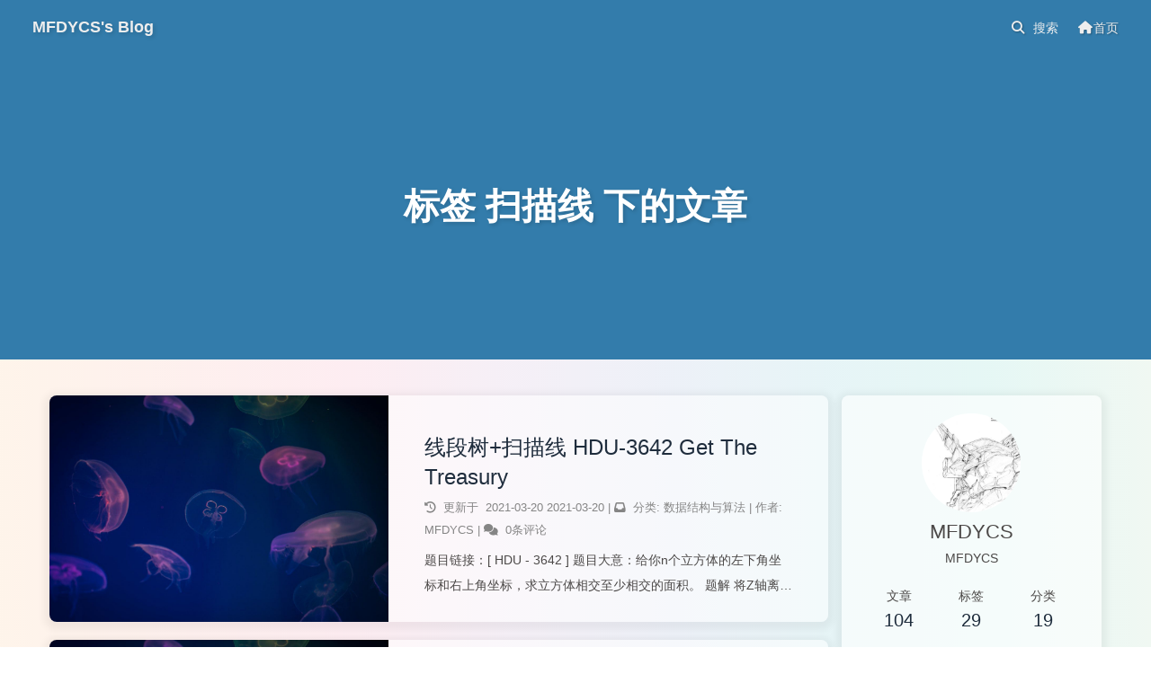

--- FILE ---
content_type: text/html; charset=UTF-8
request_url: https://mfdycs.cn/tag/%E6%89%AB%E6%8F%8F%E7%BA%BF/
body_size: 10437
content:
  <!DOCTYPE HTML>
<html data-theme="light" class="">

<head>
  <meta content="always" name="referrer">
  <link rel="icon" type="image/png" href="https://mfdycs.cn/usr/images/avatar.jpg">
  <meta charset="UTF-8">
  <meta http-equiv="X-UA-Compatible" content="IE=edge">
  <meta name="renderer" content="webkit">
  <meta name="viewport" content="width=device-width, initial-scale=1, maximum-scale=1">
  <meta name="theme-color" content="">
  <title>标签 扫描线 下的文章 - MFDYCS's Blog</title>
  <!-- 使用url函数转换相关路径 -->
  <link rel="preconnect" href="//gcore.jsdelivr.net" />
  <!--<link rel="stylesheet" href="https://gcore.jsdelivr.net/npm/justifiedGallery/dist/css/justifiedGallery.min.css">-->
  <link rel="stylesheet" href="https://mfdycs.cn/usr/themes/butterfly/index.css?v1.7.3">
  <link rel="stylesheet" href="https://mfdycs.cn/usr/themes/butterfly/css/style.css?v1.7.8">
  <!--魔改美化-->
      <link rel="stylesheet" href="https://mfdycs.cn/usr/themes/butterfly/css/custom.css?v1.5.9">
    <!--百度统计-->
    <!--谷歌AdSense广告-->
    <!--图标库-->
  <link href="https://at.alicdn.com/t/font_3159629_5bvsat8p5l.css" rel="stylesheet" />
  <link rel="stylesheet" href="https://lib.baomitu.com/font-awesome/6.5.1/css/all.min.css">
  <!--其余静态文件-->
  <link rel="stylesheet" href="https://gcore.jsdelivr.net/gh/wehaox/CDN@main/butterfly/css/fancybox.css">
  <link rel="stylesheet" href="https://gcore.jsdelivr.net/gh/wehaox/CDN@main/butterfly/css/OwO.min.css">
      <link rel="stylesheet" href="https://mfdycs.cn/usr/themes/butterfly/css/snackbar.min.css" media="print" onload="this.media='all'">
    <script src="https://mfdycs.cn/usr/themes/butterfly/js/snackbar.min.js"></script>
        <style>
      img[data-lazy-src]:not(.loaded) {
        filter: blur(10px) brightness(1);
      }

      img[data-lazy-src].error {
        filter: none;
      }

          </style>
      <!--额外的-->
  <script>
    const GLOBAL_CONFIG = {
      root: "/",
      algolia: void 0,
      localSearch: {
        path: undefined,
        languages: {
          hits_empty: "回车查询：${query}"
        }
      },
      translate: {
        defaultEncoding: 2,
        translateDelay: 0,
        msgToTraditionalChinese: "繁",
        msgToSimplifiedChinese: "简"
      },
      noticeOutdate: void 0,
      highlight: {
        plugin: "highlighjs",
        highlightCopy: !0,
        highlightLang: !0,
        highlightHeightLimit: 400
      },
      copy: {
        success: "复制成功",
        error: "复制错误",
        noSupport: "浏览器不支持"
      },
      relativeDate: {
        homepage: !0,
        post: !0
      },
      runtime: "天",
      date_suffix: {
        just: "",
        min: "",
        hour: "",
        day: "",
        month: ""
      },
      copyright: undefined,
      lightbox: "fancybox",
      Snackbar: {
        "chs_to_cht": "你已切换为繁体",
        "cht_to_chs": "你已切换为简体",
        "day_to_night": "你已切换为深色模式",
        "night_to_day": "你已切换为浅色模式",
        "bgLight": "#49b1f5",
        "bgDark": "#121212",
        "position": "top-left"
      },
      source: {
        justifiedGallery: {
          js: "https://cdn.bootcdn.net/ajax/libs/flickr-justified-gallery/2.1.2/fjGallery.min.js",
          css: "https://cdn.bootcdn.net/ajax/libs/flickr-justified-gallery/2.1.2/fjGallery.min.css"
        }
      },
      isPhotoFigcaption: !1,
      islazyload: !0,
      isAnchor: !0,
      percent: {
        toc: !0,
        rightside: !0
      },
      coverPosition: 'left',
    }
    var saveToLocal = {
      set: function setWithExpiry(key, value, ttl) {
        const now = new Date()
        const expiryDay = ttl * 86400000
        const item = {
          value: value,
          expiry: now.getTime() + expiryDay,
        }
        localStorage.setItem(key, JSON.stringify(item))
      },
      get: function getWithExpiry(key) {
        const itemStr = localStorage.getItem(key)

        if (!itemStr) {
          return undefined
        }
        const item = JSON.parse(itemStr)
        const now = new Date()

        if (now.getTime() > item.expiry) {
          localStorage.removeItem(key)
          return undefined
        }
        return item.value
      }
    }
    const getScript = url => new Promise((resolve, reject) => {
      const script = document.createElement('script')
      script.src = url
      script.async = true
      script.onerror = reject
      script.onload = script.onreadystatechange = function() {
        const loadState = this.readyState
        if (loadState && loadState !== 'loaded' && loadState !== 'complete') return
        script.onload = script.onreadystatechange = null
        resolve()
      }
      document.head.appendChild(script)
    })
  </script>
  <script id="config-diff">
    var GLOBAL_CONFIG_SITE = {
      isPost: !0,
      isHome: !0,
      isHighlightShrink: !0,
      isToc: !0,
    }
  </script>
      <script id="config_change">
      var GLOBAL_CONFIG_SITE = {
        isPost: !1,
        isHome: !0,
        isHighlightShrink: !1,
        isToc: !0,
      }
    </script>
    <noscript>
    <style type="text/css">
      #nav {
        opacity: 1
      }

      .justified-gallery img {
        opacity: 1
      }

      #recent-posts time,
      #post-meta time {
        display: inline !important
      }
    </style>
  </noscript>
  <script>
    (e => {
      e.saveToLocal = {
        set: (e, t, a) => {
          if (0 === a) return;
          const o = {
            value: t,
            expiry: Date.now() + 864e5 * a
          };
          localStorage.setItem(e, JSON.stringify(o))
        },
        get: e => {
          const t = localStorage.getItem(e);
          if (!t) return;
          const a = JSON.parse(t);
          if (!(Date.now() > a.expiry)) return a.value;
          localStorage.removeItem(e)
        }
      }, 
      e.getScript = (e, t = {}) => new Promise(((a, o) => {
        const c = document.createElement("script");
        c.src = e, c.async = !0, c.onerror = o, c.onload = c.onreadystatechange = function() {
          const e = this.readyState;
          e && "loaded" !== e && "complete" !== e || (c.onload = c.onreadystatechange = null, a())
        }, Object.keys(t).forEach((e => {
          c.setAttribute(e, t[e])
        })), document.head.appendChild(c)
      })), 
      e.getCSS = (e, t = !1) => new Promise(((a, o) => {
        const c = document.createElement("link");
        c.rel = "stylesheet", c.href = e, t && (c.id = t), c.onerror = o, c.onload = c.onreadystatechange = function() {
          const e = this.readyState;
          e && "loaded" !== e && "complete" !== e || (c.onload = c.onreadystatechange = null, a())
        }, document.head.appendChild(c)
      })), 
      e.activateDarkMode = () => {
        document.documentElement.setAttribute("data-theme", "dark"), null !== document.querySelector('meta[name="theme-color"]') && document.querySelector('meta[name="theme-color"]').setAttribute("content", "#0d0d0d")
      }, 
      e.activateLightMode = () => {
        document.documentElement.setAttribute("data-theme", "light"), null !== document.querySelector('meta[name="theme-color"]') && document.querySelector('meta[name="theme-color"]').setAttribute("content", "#ffffff")
      };
      const t = saveToLocal.get("theme"),
        a =  === 4,
        o =  === 1,
        c =  === 2,
        n = !a && !o && !c;
      if (void 0 === t) {
        if (o) activateLightMode();
        else if (a) activateDarkMode();
        else if (n) {
          const e = (new Date).getHours();
          e >= 20 || e <= 7 ? activateDarkMode() : activateLightMode()
        }
        window.matchMedia("(prefers-color-scheme: dark)").addListener((e => {
          void 0 === saveToLocal.get("theme") && (e.matches ? activateDarkMode() : activateLightMode())
        }))
      } else "light" === t ? activateLightMode() : activateDarkMode();
      const d = saveToLocal.get("aside-status");
      void 0 !== d && ("hide" === d ? document.documentElement.classList.add("hide-aside") : document.documentElement.classList.remove("hide-aside"));
      /iPad|iPhone|iPod|Macintosh/.test(navigator.userAgent) && document.documentElement.classList.add("apple")
    })(window)
  </script>
  <style type="text/css" data-typed-js-css="true">
    .typed-cursor {
      opacity: 1;
    }

    .typed-cursor.typed-cursor--blink {
      animation: typedjsBlink 0.7s infinite;
      -webkit-animation: typedjsBlink 0.7s infinite;
      animation: typedjsBlink 0.7s infinite;
    }

    @keyframes typedjsBlink {
      50% {
        opacity: 0.0;
      }
    }

    @-webkit-keyframes typedjsBlink {
      0% {
        opacity: 1;
      }

      50% {
        opacity: 0.0;
      }

      100% {
        opacity: 1;
      }
    }
  </style>
  <!--额外的-->

    <meta name="keywords" content="扫描线" />
<meta name="template" content="butterfly" />
<link rel="pingback" href="https://mfdycs.cn/action/xmlrpc" />
<link rel="EditURI" type="application/rsd+xml" title="RSD" href="https://mfdycs.cn/action/xmlrpc?rsd" />
<link rel="wlwmanifest" type="application/wlwmanifest+xml" href="https://mfdycs.cn/action/xmlrpc?wlw" />
<link rel="alternate" type="application/rss+xml" title="扫描线 &raquo; MFDYCS's Blog &raquo; RSS 2.0" href="https://mfdycs.cn/feed/tag/%E6%89%AB%E6%8F%8F%E7%BA%BF/" />
<link rel="alternate" type="application/rdf+xml" title="扫描线 &raquo; MFDYCS's Blog &raquo; RSS 1.0" href="https://mfdycs.cn/feed/rss/tag/%E6%89%AB%E6%8F%8F%E7%BA%BF/" />
<link rel="alternate" type="application/atom+xml" title="扫描线 &raquo; MFDYCS's Blog &raquo; ATOM 1.0" href="https://mfdycs.cn/feed/atom/tag/%E6%89%AB%E6%8F%8F%E7%BA%BF/" />
        <style>
      #dSearch {
        display: inline-block;
      }

      #dSearch>input {
        border: none;
        opacity: 1;
        outline: none;
        width: 35px;
        text-indent: 2px;
        transition: all .5s;
        background: transparent;
      }

      #page-header.nav-fixed #nav ::placeholder,
      #page-header.nav-fixed #nav input {
        color: var(--font-color);
      }

      #nav ::placeholder,
      #nav input {
        color: var(--light-grey);
      }

      #page-header.not-top-img #nav ::placeholder,
      #page-header.not-top-img #nav input {
        color: var(--font-color);
        text-shadow: none;
      }

      #page-header.nav-fixed #nav a:hover {
        color: unset;
      }
    </style>
  </head>

<body>
  <script src="https://mfdycs.cn/usr/themes/butterfly/js/main.js?v1.7.3"> </script>
  <script src="https://mfdycs.cn/usr/themes/butterfly/js/utils.js?v1.7.3"> </script>
  <script src="https://mfdycs.cn/usr/themes/butterfly/js/tw_cn.js?v1.7.3"> </script>
  
  <script src="https://gcore.jsdelivr.net/gh/wehaox/CDN@main/butterfly/js/jquery.min.js"></script>
  <script src="https://gcore.jsdelivr.net/gh/wehaox/CDN@main/butterfly/js/instantpage.min.js">
    type = "module" >
  </script>
  <script src="https://gcore.jsdelivr.net/gh/wehaox/CDN@main/butterfly/js/medium-zoom.min.js"> </script>
  <script src="https://gcore.jsdelivr.net/gh/wehaox/CDN@main/butterfly/js/dream-msg.min.js"></script>
  <script src="https://gcore.jsdelivr.net/gh/wehaox/CDN@main/butterfly/js/lazyload.iife.min.js"></script>
  <script src="https://gcore.jsdelivr.net/gh/wehaox/CDN@main/butterfly/js/fancybox.umd.js"></script>
  <script src="https://gcore.jsdelivr.net/gh/wehaox/CDN@main/butterfly/js/OwO.min.js"></script>
  <script src="https://gcore.jsdelivr.net/gh/wehaox/CDN@main/butterfly/js/artplayer.js"> </script>

  <!--[if lt IE 8]>
    <div class="browsehappy" role="dialog">当前网页 <strong>不支持</strong> 你正在使用的浏览器. 为了正常的访问, 请 <a href="http://browsehappy.com/">升级你的浏览器</a>.</div>
<![endif]-->
  <!--移动导航栏-->
  <div id="sidebar">
    <div id="menu-mask" style="display: none;"></div>
    <div id="sidebar-menus" class="">
      <div class="avatar-img is-center">
        <img src="https://mfdycs.cn/usr/images/avatar.jpg" onerror="this.onerror=null;this.src='https://gcore.jsdelivr.net/npm/hexo-butterfly@1.0.0/themes/butterfly/source/img/friend_404.gif'" alt="avatar">
      </div>
      <div class="site-data">
        <div class="card-info-data site-data is-center">
          <a href="#null">
            <div class="headline">文章</div>
            <div class="length-num">
              104            </div>
          </a>
          <a href="#null">
            <div class="headline">标签</div>
            <div class="length-num">29</div>
          </a>
          <a href="#null">
            <div class="headline">
              分类
            </div>
            <div class="length-num">
              19            </div>
          </a>
        </div>
      </div>
      <hr>
      <div class="menus_items">
        <div class="menus_item">
          <a class="site-page" href="https://mfdycs.cn/"><i class="fa-fw fas fa-home"></i><span> 首页</span></a>
        </div>
                                         </div>
    </div>
  </div>
  <!--移动导航栏-->
<body style="zoom: 1;">
<div id="web_bg"></div>
<div class="page" id="body-wrap">
<header class="not-home-page" id="page-header" style="background-image: url()">
    <div id="page-site-info">
        <h1 id="site-title">
        标签 扫描线 下的文章            </h1>
    </div>
<nav id="nav" class="show" >
         <span id="blog-info">
            <a href="https://mfdycs.cn/">
                                <span class="site-name">MFDYCS's Blog</span>
                            </a>
       </span>
            <div id="menus">
                  <div id="search-button">
                      <a class="site-page social-icon search">
                      <i class="fas fa-search fa-fw"></i>
                                            <form method="post" action="https://mfdycs.cn/" role="search" id="dSearch">
                        <input type="text" placeholder="搜索" id="dSearchIn" name="s" required="required">
                      </form>
                                            </a> 
                      </div>
                 <div id="toggle-menu"><a class="site-page"><i class="fas fa-bars fa-fw"></i></a></div>
              <div class="menus_items">
                    <div class="menus_item">
                        <a class="site-page" href="https://mfdycs.cn/">
                            <li class="fa-fw fas fa-home"></li>首页</a>
                    </div>
                                                                                                                            </div>
            </div>
    </nav></header><main class="layout" id="content-inner">
    <div class="recent-posts category_ui" id="recent-posts">
            	           <div class="recent-post-item">
		     
        		<wehao class="post_cover">
             		<a href="https://mfdycs.cn/archives/52/">
                	<img class="post-bg" data-lazy-src="/usr/themes/butterfly/img/DefualtThumbnail.jpg" src="[data-uri]" onerror="this.onerror=null;this.src='https://mfdycs.cn/usr/themes/butterfly/img/404.jpg'"></a>
        		</wehao>
    		              <div class="recent-post-info">
			    <a  class="article-title" href="https://mfdycs.cn/archives/52/">线段树+扫描线 HDU-3642 Get The Treasury</a>
			    <div class="article-meta-wrap">
			         			   <span class="post-meta-date" style="display:none;">
			        <i class="far fa-calendar-alt"></i>
				    发表于   2019-03-27				    <time class="post-meta-date-created" datetime="2019-03-27T20:40:00+08:00">
				    </time>
				</span>
				<i class="fas fa-history"></i>
				<span class="article-meta-label">更新于</span>
				  2021-03-20				<time class="post-meta-date-updated" datetime="2021-03-20" title="更新于 ">
				</time>
				<span class="article-meta">
				    <span class="article-meta__separator">|</span>
				    <i class="fas fa-inbox article-meta__icon"></i>
				  <span class="post-meta-date">
				    分类: 				    <a href="https://mfdycs.cn/category/Algorithm/">数据结构与算法</a>				</span>
				    	<span class="article-meta__separator">|</span>
			     <span class="post-meta-date" itemprop="author">
				    作者: 				<a itemprop="name" href="https://mfdycs.cn/author/1/" rel="author">
				    MFDYCS				    </a>
				</span>
					<span class="article-meta__separator">|</span>
				<i class="fas fa-comments"></i>
			     <span class="post-meta-date" itemprop="interactionCount">
				    <a itemprop="discussionUrl" href="https://mfdycs.cn/archives/52/#comments">
				        0条评论				    </a>
				</span>
				</span>
			    </div>
			    <div class="content">
			    题目链接：[ HDU - 3642 ]  
题目大意：给你n个立方体的左下角坐标和右上角坐标，求立方体相交至少相交的面积。
题解
将Z轴离散化，把面积当作二维的底和高
代码如下
#include&lt;bits/stdc++.h&gt;
using na...<br><br><a href="https://mfdycs.cn/archives/52/" title="线段树+扫描线 HDU-3642 Get The Treasury">阅读全文...</a>                   </div>
            </div>
        </div>
    	           <div class="recent-post-item">
		     
        		<wehao class="post_cover">
             		<a href="https://mfdycs.cn/archives/51/">
                	<img class="post-bg" data-lazy-src="/usr/themes/butterfly/img/DefualtThumbnail.jpg" src="[data-uri]" onerror="this.onerror=null;this.src='https://mfdycs.cn/usr/themes/butterfly/img/404.jpg'"></a>
        		</wehao>
    		              <div class="recent-post-info">
			    <a  class="article-title" href="https://mfdycs.cn/archives/51/">线段树+扫描线 HDU-1542 Picture</a>
			    <div class="article-meta-wrap">
			         			   <span class="post-meta-date" style="display:none;">
			        <i class="far fa-calendar-alt"></i>
				    发表于   2019-03-27				    <time class="post-meta-date-created" datetime="2019-03-27T20:20:00+08:00">
				    </time>
				</span>
				<i class="fas fa-history"></i>
				<span class="article-meta-label">更新于</span>
				  2021-03-20				<time class="post-meta-date-updated" datetime="2021-03-20" title="更新于 ">
				</time>
				<span class="article-meta">
				    <span class="article-meta__separator">|</span>
				    <i class="fas fa-inbox article-meta__icon"></i>
				  <span class="post-meta-date">
				    分类: 				    <a href="https://mfdycs.cn/category/Algorithm/">数据结构与算法</a>				</span>
				    	<span class="article-meta__separator">|</span>
			     <span class="post-meta-date" itemprop="author">
				    作者: 				<a itemprop="name" href="https://mfdycs.cn/author/1/" rel="author">
				    MFDYCS				    </a>
				</span>
					<span class="article-meta__separator">|</span>
				<i class="fas fa-comments"></i>
			     <span class="post-meta-date" itemprop="interactionCount">
				    <a itemprop="discussionUrl" href="https://mfdycs.cn/archives/51/#comments">
				        0条评论				    </a>
				</span>
				</span>
			    </div>
			    <div class="content">
			    题目链接：[ HDU - 1828 ]  
题目大意：给你n个矩形的左下角坐标和右上角坐标，求外周长。
题解
扫描线 + 离散化板子
将横竖两次扫描简化
代码如下
#include&lt;bits/stdc++.h&gt;
using namespace...<br><br><a href="https://mfdycs.cn/archives/51/" title="线段树+扫描线 HDU-1542 Picture">阅读全文...</a>                   </div>
            </div>
        </div>
    	           <div class="recent-post-item">
		     
        		<wehao class="post_cover">
             		<a href="https://mfdycs.cn/archives/50/">
                	<img class="post-bg" data-lazy-src="/usr/themes/butterfly/img/DefualtThumbnail.jpg" src="[data-uri]" onerror="this.onerror=null;this.src='https://mfdycs.cn/usr/themes/butterfly/img/404.jpg'"></a>
        		</wehao>
    		              <div class="recent-post-info">
			    <a  class="article-title" href="https://mfdycs.cn/archives/50/">线段树+扫描线 HDU-1542 Atlantis</a>
			    <div class="article-meta-wrap">
			         			   <span class="post-meta-date" style="display:none;">
			        <i class="far fa-calendar-alt"></i>
				    发表于   2019-03-27				    <time class="post-meta-date-created" datetime="2019-03-27T20:10:00+08:00">
				    </time>
				</span>
				<i class="fas fa-history"></i>
				<span class="article-meta-label">更新于</span>
				  2021-03-20				<time class="post-meta-date-updated" datetime="2021-03-20" title="更新于 ">
				</time>
				<span class="article-meta">
				    <span class="article-meta__separator">|</span>
				    <i class="fas fa-inbox article-meta__icon"></i>
				  <span class="post-meta-date">
				    分类: 				    <a href="https://mfdycs.cn/category/Algorithm/">数据结构与算法</a>				</span>
				    	<span class="article-meta__separator">|</span>
			     <span class="post-meta-date" itemprop="author">
				    作者: 				<a itemprop="name" href="https://mfdycs.cn/author/1/" rel="author">
				    MFDYCS				    </a>
				</span>
					<span class="article-meta__separator">|</span>
				<i class="fas fa-comments"></i>
			     <span class="post-meta-date" itemprop="interactionCount">
				    <a itemprop="discussionUrl" href="https://mfdycs.cn/archives/50/#comments">
				        0条评论				    </a>
				</span>
				</span>
			    </div>
			    <div class="content">
			    题目链接：[ HDU - 1542 ]
题目大意：给你n个矩形的左下角坐标和右上角坐标，求矩形相交的面积。
题解
扫描线 + 离散化板子
代码如下
#include&lt;cstdio&gt;
#include&lt;cstring&gt;
#inclu...<br><br><a href="https://mfdycs.cn/archives/50/" title="线段树+扫描线 HDU-1542 Atlantis">阅读全文...</a>                   </div>
            </div>
        </div>
    	           <div class="recent-post-item">
		     
        		<wehao class="post_cover">
             		<a href="https://mfdycs.cn/archives/49/">
                	<img class="post-bg" data-lazy-src="/usr/themes/butterfly/img/DefualtThumbnail.jpg" src="[data-uri]" onerror="this.onerror=null;this.src='https://mfdycs.cn/usr/themes/butterfly/img/404.jpg'"></a>
        		</wehao>
    		              <div class="recent-post-info">
			    <a  class="article-title" href="https://mfdycs.cn/archives/49/">线段树+扫描线 HDU-1542 覆盖的面积</a>
			    <div class="article-meta-wrap">
			         			   <span class="post-meta-date" style="display:none;">
			        <i class="far fa-calendar-alt"></i>
				    发表于   2019-03-27				    <time class="post-meta-date-created" datetime="2019-03-27T20:00:00+08:00">
				    </time>
				</span>
				<i class="fas fa-history"></i>
				<span class="article-meta-label">更新于</span>
				  2021-03-20				<time class="post-meta-date-updated" datetime="2021-03-20" title="更新于 ">
				</time>
				<span class="article-meta">
				    <span class="article-meta__separator">|</span>
				    <i class="fas fa-inbox article-meta__icon"></i>
				  <span class="post-meta-date">
				    分类: 				    <a href="https://mfdycs.cn/category/Algorithm/">数据结构与算法</a>				</span>
				    	<span class="article-meta__separator">|</span>
			     <span class="post-meta-date" itemprop="author">
				    作者: 				<a itemprop="name" href="https://mfdycs.cn/author/1/" rel="author">
				    MFDYCS				    </a>
				</span>
					<span class="article-meta__separator">|</span>
				<i class="fas fa-comments"></i>
			     <span class="post-meta-date" itemprop="interactionCount">
				    <a itemprop="discussionUrl" href="https://mfdycs.cn/archives/49/#comments">
				        0条评论				    </a>
				</span>
				</span>
			    </div>
			    <div class="content">
			    题目链接：[ HDU - 1255 ]
题目大意：给你n个矩形的左下角坐标和右上角坐标，求矩形相交至少覆盖两次以上的面积。
题解
代码如下
#include&lt;bits/stdc++.h&gt;
using namespace std;

const...<br><br><a href="https://mfdycs.cn/archives/49/" title="线段树+扫描线 HDU-1542 覆盖的面积">阅读全文...</a>                   </div>
            </div>
        </div>
    	        <nav id="pagination">
 </nav>
    </div><!-- end #main -->
	<div class="aside-content" id="aside-content">
         
    <div class="card-widget card-info">
	 <div class="card-info-avatar is-center">
	     <div class="avatar-img">
	         <img data-lazy-src="https://mfdycs.cn/usr/images/avatar.jpg" onerror="this.onerror=null;this.src='/usr/themes/butterfly/img/friend_404.gif'" src="[data-uri]" alt="avatar">
	      </div>
		<div class="author-info__name">
			MFDYCS		</div>
		<div class="author-info__description">
			MFDYCS		</div>
	</div>
	<div class="card-info-data">
		<div class="card-info-data site-data is-center">
			<a href="#null">
				<div class="headline">文章</div>
				<div class="length-num">
				104				</div>
			</a>
			<a href="#null">
				<div class="headline">标签</div>
				<div class="length-num">29</div>
			</a>
			<a href="#null">
				<div class="headline">
					分类
				</div>
				<div class="length-num">
					19				</div>
			</a>
		</div>
	</div>
	<a class="button--animated" id="card-info-btn" target="_blank" rel="noopener" href="https://mfdycs.cn">
		<i class="fas fa-link">
		</i>
		<span>
			MFDYCS's Blog		</span>
	</a>
	    </div>
         
    <div class="card-widget card-announcement"><div class="item-headline">
        <i class="fas fa-bullhorn card-announcement-animation"></i><span>公告</span></div>
    <div class="announcement_content"></div></div>
             <div class="sticky_layout">
<!--微博热搜-->
<div class="card-widget card-weibo wow animate__zoomIn" data-wow-duration="2s" data-wow-delay="200ms" data-wow-offset="30" data-wow-iteration="1" style="visibility: visible; animation-duration: 2s; animation-delay: 200ms; animation-iteration-count: 1; animation-name: zoomIn;">
  <div class="card-content">
    <div class="item-headline">
      <i class="fab fa-weibo"></i>
      <span>微博热搜</span></div>
    <div id="weibo-container" style="width:100%;height:150px;font-size:95%">
      <style>.weibo-new{background:#ff3852}.weibo-hot{background:#ff9406}.weibo-jyzy{background:#ffc000}.weibo-recommend{background:#00b7ee}.weibo-adrecommend{background:#febd22}.weibo-friend{background:#8fc21e}.weibo-boom{background:#bd0000}.weibo-topic{background:#ff6f49}.weibo-topic-ad{background:#4dadff}.weibo-boil{background:#f86400}#weibo-container{overflow-y:auto;-ms-overflow-style:none;scrollbar-width:none}#weibo-container::-webkit-scrollbar{display:none}.weibo-list-item{display:flex;flex-direction:row;justify-content:space-between;flex-wrap:nowrap}.weibo-title{white-space:nowrap;overflow:hidden;text-overflow:ellipsis;margin-right:auto}.weibo-num{float:right}.weibo-hotness{display:inline-block;padding:0 6px;transform:scale(.8) translateX(-3px);color:#fff;border-radius:8px}</style>
      <div class="weibo-list">
          <br />
<b>Warning</b>:  file_get_contents(https://weibo.com/ajax/side/hotSearch): failed to open stream: HTTP request failed! HTTP/1.1 403 Forbidden
 in <b>/www/wwwroot/Typecho/usr/themes/butterfly/functions.php</b> on line <b>1080</b><br />
<br />
<b>Warning</b>:  Invalid argument supplied for foreach() in <b>/www/wwwroot/Typecho/usr/themes/butterfly/functions.php</b> on line <b>1106</b><br />
 
      </div>
    </div>
  </div>
</div>
<!--微博热搜end-->
                    <div class="card-widget card-categories">
        <div class="item-headline"><i class="fas fa-folder-open"></i><span>分类</span>
            </div>
             <ul class="card-category-list" id="aside-cat-list"> 
        
         <li class="card-category-list-item">
         <a href="https://mfdycs.cn/category/Computer-Science/" class="card-category-list-link" title=""> 
         <span class="card-category-list-name">计算机科学</span>
          <span class="card-category-list-count"> 0 </span>
          </a>
          </li> 
         <li class="card-category-list-item">
         <a href="https://mfdycs.cn/category/Compilation-principle/" class="card-category-list-link" title=""> 
         <span class="card-category-list-name">编译原理</span>
          <span class="card-category-list-count"> 1 </span>
          </a>
          </li> 
         <li class="card-category-list-item">
         <a href="https://mfdycs.cn/category/Computer-Networking/" class="card-category-list-link" title=""> 
         <span class="card-category-list-name">计算机网络</span>
          <span class="card-category-list-count"> 2 </span>
          </a>
          </li> 
         <li class="card-category-list-item">
         <a href="https://mfdycs.cn/category/Computer-Graphics/" class="card-category-list-link" title=""> 
         <span class="card-category-list-name">计算机图形学</span>
          <span class="card-category-list-count"> 7 </span>
          </a>
          </li> 
         <li class="card-category-list-item">
         <a href="https://mfdycs.cn/category/Code/" class="card-category-list-link" title=""> 
         <span class="card-category-list-name">代码编程</span>
          <span class="card-category-list-count"> 1 </span>
          </a>
          </li> 
         <li class="card-category-list-item">
         <a href="https://mfdycs.cn/category/C-CPlusPlus/" class="card-category-list-link" title=""> 
         <span class="card-category-list-name">C/C++</span>
          <span class="card-category-list-count"> 16 </span>
          </a>
          </li> 
         <li class="card-category-list-item">
         <a href="https://mfdycs.cn/category/MySQL/" class="card-category-list-link" title=""> 
         <span class="card-category-list-name">MySQL</span>
          <span class="card-category-list-count"> 7 </span>
          </a>
          </li> 
         <li class="card-category-list-item">
         <a href="https://mfdycs.cn/category/Python/" class="card-category-list-link" title=""> 
         <span class="card-category-list-name">Python</span>
          <span class="card-category-list-count"> 6 </span>
          </a>
          </li> 
         <li class="card-category-list-item">
         <a href="https://mfdycs.cn/category/JSP/" class="card-category-list-link" title=""> 
         <span class="card-category-list-name">JSP</span>
          <span class="card-category-list-count"> 7 </span>
          </a>
          </li> 
         <li class="card-category-list-item">
         <a href="https://mfdycs.cn/category/DPDK/" class="card-category-list-link" title=""> 
         <span class="card-category-list-name">DPDK</span>
          <span class="card-category-list-count"> 4 </span>
          </a>
          </li> 
         <li class="card-category-list-item">
         <a href="https://mfdycs.cn/category/Computer-Security/" class="card-category-list-link" title=""> 
         <span class="card-category-list-name">安全</span>
          <span class="card-category-list-count"> 1 </span>
          </a>
          </li> 
         <li class="card-category-list-item">
         <a href="https://mfdycs.cn/category/Cybersecurity/" class="card-category-list-link" title="Cyber Security"> 
         <span class="card-category-list-name">网络安全</span>
          <span class="card-category-list-count"> 1 </span>
          </a>
          </li> 
         <li class="card-category-list-item">
         <a href="https://mfdycs.cn/category/Software/" class="card-category-list-link" title=""> 
         <span class="card-category-list-name">软件</span>
          <span class="card-category-list-count"> 0 </span>
          </a>
          </li> 
         <li class="card-category-list-item">
         <a href="https://mfdycs.cn/category/Windows/" class="card-category-list-link" title=""> 
         <span class="card-category-list-name">Windows</span>
          <span class="card-category-list-count"> 2 </span>
          </a>
          </li> 
         <li class="card-category-list-item">
         <a href="https://mfdycs.cn/category/WireShark/" class="card-category-list-link" title=""> 
         <span class="card-category-list-name">WireShark</span>
          <span class="card-category-list-count"> 2 </span>
          </a>
          </li> 
         <li class="card-category-list-item">
         <a href="https://mfdycs.cn/category/AI/" class="card-category-list-link" title=""> 
         <span class="card-category-list-name">人工智能</span>
          <span class="card-category-list-count"> 13 </span>
          </a>
          </li> 
         <li class="card-category-list-item">
         <a href="https://mfdycs.cn/category/DL/" class="card-category-list-link" title=""> 
         <span class="card-category-list-name">深度学习</span>
          <span class="card-category-list-count"> 13 </span>
          </a>
          </li> 
         <li class="card-category-list-item">
         <a href="https://mfdycs.cn/category/Linux-UNIX/" class="card-category-list-link" title=""> 
         <span class="card-category-list-name">Linux/UNIX</span>
          <span class="card-category-list-count"> 4 </span>
          </a>
          </li> 
         <li class="card-category-list-item">
         <a href="https://mfdycs.cn/category/Algorithm/" class="card-category-list-link" title=""> 
         <span class="card-category-list-name">数据结构与算法</span>
          <span class="card-category-list-count"> 36 </span>
          </a>
          </li>              </ul>
        </div>
        <!-- 标签 -->
     <div class="card-widget card-tags">
        <div class="item-headline"><i class="fas fa-tags"></i><span>标签</span></div>
        
        <div class="card-tag-cloud">
          
          
            <a 
                
            style="color: rgb(14, 247, 205)"
                          rel="tag" href="https://mfdycs.cn/tag/Deep-Learing/"  title="Deep Learing" style='display: inline-block; margin: 0 5px 5px 0;'>Deep Learing</a>
              
            <a 
                
            style="color: rgb(143, 43, 59)"
                          rel="tag" href="https://mfdycs.cn/tag/makefile/"  title="makefile" style='display: inline-block; margin: 0 5px 5px 0;'>makefile</a>
              
            <a 
                
            style="color: rgb(67, 136, 100)"
                          rel="tag" href="https://mfdycs.cn/tag/%E5%8A%A8%E6%80%81%E8%A7%84%E5%88%92/"  title="动态规划" style='display: inline-block; margin: 0 5px 5px 0;'>动态规划</a>
              
            <a 
                
            style="color: rgb(106, 184, 85)"
                          rel="tag" href="https://mfdycs.cn/tag/MySQL/"  title="MySQL" style='display: inline-block; margin: 0 5px 5px 0;'>MySQL</a>
              
            <a 
                
            style="color: rgb(180, 193, 52)"
                          rel="tag" href="https://mfdycs.cn/tag/JSP/"  title="JSP" style='display: inline-block; margin: 0 5px 5px 0;'>JSP</a>
              
            <a 
                
            style="color: rgb(29, 32, 9)"
                          rel="tag" href="https://mfdycs.cn/tag/%E8%AE%A1%E7%AE%97%E6%9C%BA%E5%9B%BE%E5%BD%A2%E5%AD%A6/"  title="计算机图形学" style='display: inline-block; margin: 0 5px 5px 0;'>计算机图形学</a>
              
            <a 
                
            style="color: rgb(180, 180, 57)"
                          rel="tag" href="https://mfdycs.cn/tag/%E7%BA%BF%E6%AE%B5%E6%A0%91/"  title="线段树" style='display: inline-block; margin: 0 5px 5px 0;'>线段树</a>
              
            <a 
                
            style="color: rgb(183, 15, 191)"
                          rel="tag" href="https://mfdycs.cn/tag/%E7%88%AC%E8%99%AB/"  title="爬虫" style='display: inline-block; margin: 0 5px 5px 0;'>爬虫</a>
              
            <a 
                
            style="color: rgb(196, 11, 53)"
                          rel="tag" href="https://mfdycs.cn/tag/DFS/"  title="DFS" style='display: inline-block; margin: 0 5px 5px 0;'>DFS</a>
              
            <a 
                
            style="color: rgb(244, 107, 91)"
                          rel="tag" href="https://mfdycs.cn/tag/%E6%89%AB%E6%8F%8F%E7%BA%BF/"  title="扫描线" style='display: inline-block; margin: 0 5px 5px 0;'>扫描线</a>
              
            <a 
                
            style="color: rgb(147, 225, 149)"
                          rel="tag" href="https://mfdycs.cn/tag/Linux/"  title="Linux/UNIX" style='display: inline-block; margin: 0 5px 5px 0;'>Linux/UNIX</a>
              
            <a 
                
            style="color: rgb(178, 33, 194)"
                          rel="tag" href="https://mfdycs.cn/tag/DPDK/"  title="DPDK" style='display: inline-block; margin: 0 5px 5px 0;'>DPDK</a>
              
            <a 
                
            style="color: rgb(80, 122, 245)"
                          rel="tag" href="https://mfdycs.cn/tag/Windows/"  title="Windows" style='display: inline-block; margin: 0 5px 5px 0;'>Windows</a>
              
            <a 
                
            style="color: rgb(50, 132, 148)"
                          rel="tag" href="https://mfdycs.cn/tag/CPP/"  title="CPP" style='display: inline-block; margin: 0 5px 5px 0;'>CPP</a>
              
            <a 
                
            style="color: rgb(78, 154, 165)"
                          rel="tag" href="https://mfdycs.cn/tag/%E8%AE%A1%E7%AE%97%E6%9C%BA%E7%BD%91%E7%BB%9C/"  title="计算机网络" style='display: inline-block; margin: 0 5px 5px 0;'>计算机网络</a>
              
            <a 
                
            style="color: rgb(179, 48, 106)"
                          rel="tag" href="https://mfdycs.cn/tag/%E6%A0%91%E7%8A%B6%E6%95%B0%E7%BB%84/"  title="树状数组" style='display: inline-block; margin: 0 5px 5px 0;'>树状数组</a>
              
            <a 
                
            style="color: rgb(45, 249, 116)"
                          rel="tag" href="https://mfdycs.cn/tag/%E5%B9%B6%E6%9F%A5%E9%9B%86/"  title="并查集" style='display: inline-block; margin: 0 5px 5px 0;'>并查集</a>
              
            <a 
                
            style="color: rgb(85, 239, 4)"
                          rel="tag" href="https://mfdycs.cn/tag/%E6%95%B0%E4%BD%8DDP/"  title="数位DP" style='display: inline-block; margin: 0 5px 5px 0;'>数位DP</a>
              
            <a 
                
            style="color: rgb(242, 30, 159)"
                          rel="tag" href="https://mfdycs.cn/tag/WireShark/"  title="WireShark" style='display: inline-block; margin: 0 5px 5px 0;'>WireShark</a>
              
            <a 
                
            style="color: rgb(121, 220, 44)"
                          rel="tag" href="https://mfdycs.cn/tag/%E7%BC%96%E8%AF%91%E5%8E%9F%E7%90%86/"  title="编译原理" style='display: inline-block; margin: 0 5px 5px 0;'>编译原理</a>
                    </div>
    </div>
            </div>   
</div>
<!-- end #sidebar -->	</main>
<script type="text/javascript" src="https://mfdycs.cn/usr/themes/butterfly/js/wehao.js?v1.4"></script>
  <footer id="footer">
    <div id="footer-wrap">
      <div class="copyright">
        <div class="copyright">©2026 By MFDYCS</div>
        <div class="framework-info">
          <span>由</span>
          <a target="_blank" href="http://www.typecho.org">Typecho</a><span> 强力驱动</span>
          <span class="footer-separator">|</span>
          <span>主题</span>
          <a id="btheme" target="_blank" href="https://github.com/wehaox/Typecho-Butterfly">Butterfly</a>
        </div>
        <div class="footer_custom_text"><a href="https://beian.miit.gov.cn/" target="_blank" rel="noopener noreferrer">豫ICP备20024033号-1</a></div>
      </div>
    </div>
  </footer>
<script type="text/javascript" src="https://cdn.jsdelivr.net/npm/mermaid@8/dist/mermaid.min.js"></script><script type="text/javascript">(function(){mermaid.initialize({startOnLoad:true})})();</script><script type="text/javascript">(function(){MathJax={tex:{inlineMath:[['$','$'],['\\(','\\)']]}}})();</script><script type="text/javascript" src="https://cdn.jsdelivr.net/npm/mathjax@3/es5/tex-mml-chtml.min.js"></script><style type="text/css" data-typed-js-css="true">
  .typed-cursor {
    opacity: 1;
  }

  .typed-cursor.typed-cursor--blink {
    animation: typedjsBlink 0.7s infinite;
    -webkit-animation: typedjsBlink 0.7s infinite;
    animation: typedjsBlink 0.7s infinite;
  }

  @keyframes typedjsBlink {
    50% {
      opacity: 0.0;
    }
  }

  @-webkit-keyframes typedjsBlink {
    0% {
      opacity: 1;
    }

    50% {
      opacity: 0.0;
    }

    100% {
      opacity: 1;
    }
  }
</style>
  <style>
    .framework-info {
      display: none
    }
  </style>
<script type="text/javascript" src="https://mfdycs.cn/usr/themes/butterfly/js/custom.main.js"></script>
<script>
  </script>
<!--搜索  -->
<div id="local-search">
  <div class="search-dialog">
    <nav class="search-nav">
      <span class="search-dialog-title">本地搜索</span>
      <span id="loading-status"></span>
      <button class="search-close-button">
        <i class="fas fa-times"></i>
      </button>
    </nav>
    <div class="search-wrap" style="display: block;">
      <div id="local-search-input">
        <form class="local-search-box" method="post" action="https://mfdycs.cn/" role="search" id="search">
          <label for="s" class="sr-only">搜索关键字</label>
          <input type="text" name="s" placeholder="回车查询" required="required">
      </div>
      </form>
      <hr>
      <div id="local-search-results"></div>
    </div>
  </div>
  <div id="search-mask" style=""></div>
</div>
</div>
<!--搜索end  -->
<div class="js-pjax">
      <script>
      (function() {
        const searchButton = document.getElementById('search-button');
        const input = document.getElementById('dSearchIn');
        searchButton.addEventListener('click', function() {
          input.style.width = '150px';
          input.focus();
        });
        input.addEventListener('blur', function() {
          input.style.width = '35px';
        });
      })()
    </script>
                <script>
      $(document).ready(function() {
        var a = document.getElementsByTagName("a");
        for (let i = 0; i < a.length; i++) {
          let domain = document.domain;
          let url = a[i].href;
          if (typeof(url) != "undefined" && url.length != 0 && url.match(domain) == null && url != "javascript:void(0);") {
            a[i].setAttribute("target", "_BLANK")
          }
        }
      });
    </script>
      </div>
<!--js-pjax end-->
<div id="rightside">
  <div id="rightside-config-hide" class="">
    <button id="font-plus" type="button" title="放大字体"><i class="fas fa-plus"></i></button>
    <button id="font-minus" type="button" title="缩小字体"><i class="fas fa-minus"></i></button>
        <button id="translateLink" type="button" title="简繁转换">
      繁
    </button>
    <button id="darkmode" type="button" title="浅色和深色模式转换">
      <i class="fas fa-adjust">
      </i>
    </button>
    <button id="hide-aside-btn" type="button" title="单栏和双栏切换">
      <i class="fas fa-arrows-alt-h">
      </i>
    </button>
  </div>
  <div id="rightside-config-show">
    <button id="rightside_config" type="button" title="设置">
      <i class="fas fa-cog fa-spin">
      </i>
    </button>
            <button id="go-up" type="button" title="回到頂部" class="show-percent">
      <span class="scroll-percent"></span>
      <i class="fas fa-arrow-up">
      </i>
    </button>
  </div>
</div><!--pjax-->
<!--pjax end-->
</body>

</html>

--- FILE ---
content_type: text/css
request_url: https://mfdycs.cn/usr/themes/butterfly/index.css?v1.7.3
body_size: 22231
content:
/*! normalize.css v8.0.1 | MIT License | github.com/necolas/normalize.css */html{line-height:1.15;-webkit-text-size-adjust:100%}body{margin:0}main{display:block}h1{font-size:2em;margin:.67em 0}hr{box-sizing:content-box;height:0;overflow:visible}pre{font-family:monospace,monospace;font-size:1em}a{background-color:transparent}abbr[title]{border-bottom:none;text-decoration:underline;text-decoration:underline dotted}b,strong{font-weight:bolder}code,kbd,samp{font-family:monospace,monospace;font-size:1em}small{font-size:80%}sub,sup{font-size:75%;line-height:0;position:relative;vertical-align:baseline}sub{bottom:-.25em}sup{top:-.5em}img{border-style:none}button,input,optgroup,select,textarea{font-family:inherit;font-size:100%;line-height:1.15;margin:0}button,input{overflow:visible}button,select{text-transform:none}[type=button],[type=reset],[type=submit],button{-webkit-appearance:button}[type=button]::-moz-focus-inner,[type=reset]::-moz-focus-inner,[type=submit]::-moz-focus-inner,button::-moz-focus-inner{border-style:none;padding:0}[type=button]:-moz-focusring,[type=reset]:-moz-focusring,[type=submit]:-moz-focusring,button:-moz-focusring{outline:1px dotted ButtonText}fieldset{padding:.35em .75em .625em}legend{box-sizing:border-box;color:inherit;display:table;max-width:100%;padding:0;white-space:normal}progress{vertical-align:baseline}textarea{overflow:auto}[type=checkbox],[type=radio]{box-sizing:border-box;padding:0}[type=number]::-webkit-inner-spin-button,[type=number]::-webkit-outer-spin-button{height:auto}[type=search]{-webkit-appearance:textfield;outline-offset:-2px}[type=search]::-webkit-search-decoration{-webkit-appearance:none}::-webkit-file-upload-button{-webkit-appearance:button;font:inherit}details{display:block}summary{display:list-item}template{display:none}[hidden]{display:none}#article-container .flink .flink-item-desc,#article-container .flink .flink-item-name,#aside-content .card-archives ul.card-archive-list>.card-archive-list-item a span,#aside-content .card-categories ul.card-category-list>.card-category-list-item a span,#nav #blog-info,#pagination .next_info,#pagination .prev_info,#sidebar #sidebar-menus .menus_items .site-page,.limit-one-line,.site-data>a .headline{overflow:hidden;-o-text-overflow:ellipsis;text-overflow:ellipsis;white-space:nowrap}#article-container figure.gallery-group .gallery-group-name,#article-container figure.gallery-group p,#aside-content .aside-list>.aside-list-item .content>.comment,#aside-content .aside-list>.aside-list-item .content>.name,#aside-content .aside-list>.aside-list-item .content>.title,#post-info .post-title,#recent-posts>.recent-post-item>.recent-post-info>.article-title,#recent-posts>.recent-post-item>.recent-post-info>.content,.article-sort-item-title,.error404 #error-wrap .error-content .error-info .error_subtitle,.limit-more-line,.relatedPosts>.relatedPosts-list .content .title{display:-webkit-box;overflow:hidden;-webkit-box-orient:vertical}#article-container a.headerlink:after,#article-container.post-content h1:before,#article-container.post-content h2:before,#article-container.post-content h3:before,#article-container.post-content h4:before,#article-container.post-content h5:before,#article-container.post-content h6:before,#post .post-copyright:before,#post .post-outdate-notice:before,.fontawesomeIcon,.note:not(.no-icon)::before,hr:before{display:inline-block;font-weight:600;font-family:'Font Awesome 6 Free';text-rendering:auto;-webkit-font-smoothing:antialiased}#aside-content .card-widget,#recent-posts>.recent-post-item,.cardHover,.error404 #error-wrap .error-content,.layout>.recent-posts .pagination>:not(.space),.layout>div:first-child:not(.recent-posts){border-radius:8px;background:var(--card-bg);-webkit-box-shadow:var(--card-box-shadow);box-shadow:var(--card-box-shadow);-webkit-transition:all .3s;-moz-transition:all .3s;-o-transition:all .3s;-ms-transition:all .3s;transition:all .3s}#aside-content .card-widget:hover,#recent-posts>.recent-post-item:hover,.cardHover:hover,.error404 #error-wrap .error-content:hover,.layout>.recent-posts .pagination>:not(.space):hover,.layout>div:first-child:not(.recent-posts):hover{-webkit-box-shadow:var(--card-hover-box-shadow);box-shadow:var(--card-hover-box-shadow)}#aside-content .aside-list>.aside-list-item .thumbnail :first-child,#recent-posts>.recent-post-item .post_cover .post-bg,.article-sort-item-img :first-child,.error404 #error-wrap .error-content .error-img img,.imgHover{width:100%;height:100%;-webkit-transition:filter 375ms ease-in .2s,-webkit-transform .6s;-moz-transition:filter 375ms ease-in .2s,-moz-transform .6s;-o-transition:filter 375ms ease-in .2s,-o-transform .6s;-ms-transition:filter 375ms ease-in .2s,-ms-transform .6s;transition:filter 375ms ease-in .2s,transform .6s;object-fit:cover}#aside-content .aside-list>.aside-list-item .thumbnail :first-child:hover,#recent-posts>.recent-post-item .post_cover .post-bg:hover,.article-sort-item-img :first-child:hover,.error404 #error-wrap .error-content .error-img img:hover,.imgHover:hover{-webkit-transform:scale(1.1);-moz-transform:scale(1.1);-o-transform:scale(1.1);-ms-transform:scale(1.1);transform:scale(1.1)}#pagination .next-post:hover .cover,#pagination .prev-post:hover .cover,.postImgHover:hover .cover,.relatedPosts>.relatedPosts-list>div:hover .cover{opacity:.8;-webkit-transform:scale(1.1);-moz-transform:scale(1.1);-o-transform:scale(1.1);-ms-transform:scale(1.1);transform:scale(1.1)}#pagination .next-post .cover,#pagination .prev-post .cover,.postImgHover .cover,.relatedPosts>.relatedPosts-list>div .cover{position:absolute;width:100%;height:100%;opacity:.4;-webkit-transition:all .6s,filter 375ms ease-in .2s;-moz-transition:all .6s,filter 375ms ease-in .2s;-o-transition:all .6s,filter 375ms ease-in .2s;-ms-transition:all .6s,filter 375ms ease-in .2s;transition:all .6s,filter 375ms ease-in .2s;object-fit:cover}.category-lists ul,.list-beauty{list-style:none}.category-lists ul li,.list-beauty li{position:relative;padding:.12em .4em .12em 1.4em}.category-lists ul li:hover:before,.list-beauty li:hover:before{border-color:var(--pseudo-hover)}.category-lists ul li:before,.list-beauty li:before{position:absolute;top:.67em;left:0;width:.43em;height:.43em;border:.215em solid #49b1f5;border-radius:.43em;background:0 0;content:'';cursor:pointer;-webkit-transition:all .3s ease-out;-moz-transition:all .3s ease-out;-o-transition:all .3s ease-out;-ms-transition:all .3s ease-out;transition:all .3s ease-out}#content-inner,#footer{-webkit-animation:bottom-top 1s;-moz-animation:bottom-top 1s;-o-animation:bottom-top 1s;-ms-animation:bottom-top 1s;animation:bottom-top 1s}#page-header{-webkit-animation:header-effect 1s;-moz-animation:header-effect 1s;-o-animation:header-effect 1s;-ms-animation:header-effect 1s;animation:header-effect 1s}#site-subtitle,#site-title{-webkit-animation:titleScale 1s;-moz-animation:titleScale 1s;-o-animation:titleScale 1s;-ms-animation:titleScale 1s;animation:titleScale 1s}#nav.show{-webkit-animation:headerNoOpacity 1s;-moz-animation:headerNoOpacity 1s;-o-animation:headerNoOpacity 1s;-ms-animation:headerNoOpacity 1s;animation:headerNoOpacity 1s}#web_bg,canvas:not(#ribbon-canvas){-webkit-animation:to_show 4s;-moz-animation:to_show 4s;-o-animation:to_show 4s;-ms-animation:to_show 4s;animation:to_show 4s}#ribbon-canvas{-webkit-animation:ribbon_to_show 4s;-moz-animation:ribbon_to_show 4s;-o-animation:ribbon_to_show 4s;-ms-animation:ribbon_to_show 4s;animation:ribbon_to_show 4s}#sidebar-menus.open>:nth-child(1){-webkit-animation:sidebarItem .2s;-moz-animation:sidebarItem .2s;-o-animation:sidebarItem .2s;-ms-animation:sidebarItem .2s;animation:sidebarItem .2s}#sidebar-menus.open>:nth-child(2){-webkit-animation:sidebarItem .4s;-moz-animation:sidebarItem .4s;-o-animation:sidebarItem .4s;-ms-animation:sidebarItem .4s;animation:sidebarItem .4s}#sidebar-menus.open>:nth-child(3){-webkit-animation:sidebarItem .6s;-moz-animation:sidebarItem .6s;-o-animation:sidebarItem .6s;-ms-animation:sidebarItem .6s;animation:sidebarItem .6s}#sidebar-menus.open>:nth-child(4){-webkit-animation:sidebarItem .8s;-moz-animation:sidebarItem .8s;-o-animation:sidebarItem .8s;-ms-animation:sidebarItem .8s;animation:sidebarItem .8s}.scroll-down-effects{-webkit-animation:scroll-down-effect 1.5s infinite;-moz-animation:scroll-down-effect 1.5s infinite;-o-animation:scroll-down-effect 1.5s infinite;-ms-animation:scroll-down-effect 1.5s infinite;animation:scroll-down-effect 1.5s infinite}.reward-main{-webkit-animation:donate_effcet .3s .1s ease both;-moz-animation:donate_effcet .3s .1s ease both;-o-animation:donate_effcet .3s .1s ease both;-ms-animation:donate_effcet .3s .1s ease both;animation:donate_effcet .3s .1s ease both}@-moz-keyframes scroll-down-effect{0%{top:0;opacity:.4}50%{top:-16px;opacity:1;-ms-filter:none;filter:none}100%{top:0;opacity:.4}}@-webkit-keyframes scroll-down-effect{0%{top:0;opacity:.4}50%{top:-16px;opacity:1;-ms-filter:none;filter:none}100%{top:0;opacity:.4}}@-o-keyframes scroll-down-effect{0%{top:0;opacity:.4}50%{top:-16px;opacity:1;-ms-filter:none;filter:none}100%{top:0;opacity:.4}}@keyframes scroll-down-effect{0%{top:0;opacity:.4}50%{top:-16px;opacity:1;-ms-filter:none;filter:none}100%{top:0;opacity:.4}}@-moz-keyframes header-effect{0%{opacity:0;-webkit-transform:translateY(-50px);-moz-transform:translateY(-50px);-o-transform:translateY(-50px);-ms-transform:translateY(-50px);transform:translateY(-50px)}100%{opacity:1;-ms-filter:none;filter:none;-webkit-transform:translateY(0);-moz-transform:translateY(0);-o-transform:translateY(0);-ms-transform:translateY(0);transform:translateY(0)}}@-webkit-keyframes header-effect{0%{opacity:0;-webkit-transform:translateY(-50px);-moz-transform:translateY(-50px);-o-transform:translateY(-50px);-ms-transform:translateY(-50px);transform:translateY(-50px)}100%{opacity:1;-ms-filter:none;filter:none;-webkit-transform:translateY(0);-moz-transform:translateY(0);-o-transform:translateY(0);-ms-transform:translateY(0);transform:translateY(0)}}@-o-keyframes header-effect{0%{opacity:0;-webkit-transform:translateY(-50px);-moz-transform:translateY(-50px);-o-transform:translateY(-50px);-ms-transform:translateY(-50px);transform:translateY(-50px)}100%{opacity:1;-ms-filter:none;filter:none;-webkit-transform:translateY(0);-moz-transform:translateY(0);-o-transform:translateY(0);-ms-transform:translateY(0);transform:translateY(0)}}@keyframes header-effect{0%{opacity:0;-webkit-transform:translateY(-50px);-moz-transform:translateY(-50px);-o-transform:translateY(-50px);-ms-transform:translateY(-50px);transform:translateY(-50px)}100%{opacity:1;-ms-filter:none;filter:none;-webkit-transform:translateY(0);-moz-transform:translateY(0);-o-transform:translateY(0);-ms-transform:translateY(0);transform:translateY(0)}}@-moz-keyframes headerNoOpacity{0%{-webkit-transform:translateY(-50px);-moz-transform:translateY(-50px);-o-transform:translateY(-50px);-ms-transform:translateY(-50px);transform:translateY(-50px)}100%{-webkit-transform:translateY(0);-moz-transform:translateY(0);-o-transform:translateY(0);-ms-transform:translateY(0);transform:translateY(0)}}@-webkit-keyframes headerNoOpacity{0%{-webkit-transform:translateY(-50px);-moz-transform:translateY(-50px);-o-transform:translateY(-50px);-ms-transform:translateY(-50px);transform:translateY(-50px)}100%{-webkit-transform:translateY(0);-moz-transform:translateY(0);-o-transform:translateY(0);-ms-transform:translateY(0);transform:translateY(0)}}@-o-keyframes headerNoOpacity{0%{-webkit-transform:translateY(-50px);-moz-transform:translateY(-50px);-o-transform:translateY(-50px);-ms-transform:translateY(-50px);transform:translateY(-50px)}100%{-webkit-transform:translateY(0);-moz-transform:translateY(0);-o-transform:translateY(0);-ms-transform:translateY(0);transform:translateY(0)}}@keyframes headerNoOpacity{0%{-webkit-transform:translateY(-50px);-moz-transform:translateY(-50px);-o-transform:translateY(-50px);-ms-transform:translateY(-50px);transform:translateY(-50px)}100%{-webkit-transform:translateY(0);-moz-transform:translateY(0);-o-transform:translateY(0);-ms-transform:translateY(0);transform:translateY(0)}}@-moz-keyframes bottom-top{0%{margin-top:50px;opacity:0}100%{margin-top:0;opacity:1;-ms-filter:none;filter:none}}@-webkit-keyframes bottom-top{0%{margin-top:50px;opacity:0}100%{margin-top:0;opacity:1;-ms-filter:none;filter:none}}@-o-keyframes bottom-top{0%{margin-top:50px;opacity:0}100%{margin-top:0;opacity:1;-ms-filter:none;filter:none}}@keyframes bottom-top{0%{margin-top:50px;opacity:0}100%{margin-top:0;opacity:1;-ms-filter:none;filter:none}}@-moz-keyframes titleScale{0%{opacity:0;-webkit-transform:scale(.7);-moz-transform:scale(.7);-o-transform:scale(.7);-ms-transform:scale(.7);transform:scale(.7)}100%{opacity:1;-ms-filter:none;filter:none;-webkit-transform:scale(1);-moz-transform:scale(1);-o-transform:scale(1);-ms-transform:scale(1);transform:scale(1)}}@-webkit-keyframes titleScale{0%{opacity:0;-webkit-transform:scale(.7);-moz-transform:scale(.7);-o-transform:scale(.7);-ms-transform:scale(.7);transform:scale(.7)}100%{opacity:1;-ms-filter:none;filter:none;-webkit-transform:scale(1);-moz-transform:scale(1);-o-transform:scale(1);-ms-transform:scale(1);transform:scale(1)}}@-o-keyframes titleScale{0%{opacity:0;-webkit-transform:scale(.7);-moz-transform:scale(.7);-o-transform:scale(.7);-ms-transform:scale(.7);transform:scale(.7)}100%{opacity:1;-ms-filter:none;filter:none;-webkit-transform:scale(1);-moz-transform:scale(1);-o-transform:scale(1);-ms-transform:scale(1);transform:scale(1)}}@keyframes titleScale{0%{opacity:0;-webkit-transform:scale(.7);-moz-transform:scale(.7);-o-transform:scale(.7);-ms-transform:scale(.7);transform:scale(.7)}100%{opacity:1;-ms-filter:none;filter:none;-webkit-transform:scale(1);-moz-transform:scale(1);-o-transform:scale(1);-ms-transform:scale(1);transform:scale(1)}}@-moz-keyframes search_close{0%{opacity:1;-ms-filter:none;filter:none;-webkit-transform:scale(1);-moz-transform:scale(1);-o-transform:scale(1);-ms-transform:scale(1);transform:scale(1)}100%{opacity:0;-webkit-transform:scale(.7);-moz-transform:scale(.7);-o-transform:scale(.7);-ms-transform:scale(.7);transform:scale(.7)}}@-webkit-keyframes search_close{0%{opacity:1;-ms-filter:none;filter:none;-webkit-transform:scale(1);-moz-transform:scale(1);-o-transform:scale(1);-ms-transform:scale(1);transform:scale(1)}100%{opacity:0;-webkit-transform:scale(.7);-moz-transform:scale(.7);-o-transform:scale(.7);-ms-transform:scale(.7);transform:scale(.7)}}@-o-keyframes search_close{0%{opacity:1;-ms-filter:none;filter:none;-webkit-transform:scale(1);-moz-transform:scale(1);-o-transform:scale(1);-ms-transform:scale(1);transform:scale(1)}100%{opacity:0;-webkit-transform:scale(.7);-moz-transform:scale(.7);-o-transform:scale(.7);-ms-transform:scale(.7);transform:scale(.7)}}@keyframes search_close{0%{opacity:1;-ms-filter:none;filter:none;-webkit-transform:scale(1);-moz-transform:scale(1);-o-transform:scale(1);-ms-transform:scale(1);transform:scale(1)}100%{opacity:0;-webkit-transform:scale(.7);-moz-transform:scale(.7);-o-transform:scale(.7);-ms-transform:scale(.7);transform:scale(.7)}}@-moz-keyframes to_show{0%{opacity:0}100%{opacity:1;-ms-filter:none;filter:none}}@-webkit-keyframes to_show{0%{opacity:0}100%{opacity:1;-ms-filter:none;filter:none}}@-o-keyframes to_show{0%{opacity:0}100%{opacity:1;-ms-filter:none;filter:none}}@keyframes to_show{0%{opacity:0}100%{opacity:1;-ms-filter:none;filter:none}}@-moz-keyframes to_hide{0%{opacity:1;-ms-filter:none;filter:none}100%{opacity:0}}@-webkit-keyframes to_hide{0%{opacity:1;-ms-filter:none;filter:none}100%{opacity:0}}@-o-keyframes to_hide{0%{opacity:1;-ms-filter:none;filter:none}100%{opacity:0}}@keyframes to_hide{0%{opacity:1;-ms-filter:none;filter:none}100%{opacity:0}}@-moz-keyframes ribbon_to_show{0%{opacity:0}100%{opacity:.6}}@-webkit-keyframes ribbon_to_show{0%{opacity:0}100%{opacity:.6}}@-o-keyframes ribbon_to_show{0%{opacity:0}100%{opacity:.6}}@keyframes ribbon_to_show{0%{opacity:0}100%{opacity:.6}}@-moz-keyframes avatar_turn_around{from{-webkit-transform:rotate(0);-moz-transform:rotate(0);-o-transform:rotate(0);-ms-transform:rotate(0);transform:rotate(0)}to{-webkit-transform:rotate(360deg);-moz-transform:rotate(360deg);-o-transform:rotate(360deg);-ms-transform:rotate(360deg);transform:rotate(360deg)}}@-webkit-keyframes avatar_turn_around{from{-webkit-transform:rotate(0);-moz-transform:rotate(0);-o-transform:rotate(0);-ms-transform:rotate(0);transform:rotate(0)}to{-webkit-transform:rotate(360deg);-moz-transform:rotate(360deg);-o-transform:rotate(360deg);-ms-transform:rotate(360deg);transform:rotate(360deg)}}@-o-keyframes avatar_turn_around{from{-webkit-transform:rotate(0);-moz-transform:rotate(0);-o-transform:rotate(0);-ms-transform:rotate(0);transform:rotate(0)}to{-webkit-transform:rotate(360deg);-moz-transform:rotate(360deg);-o-transform:rotate(360deg);-ms-transform:rotate(360deg);transform:rotate(360deg)}}@keyframes avatar_turn_around{from{-webkit-transform:rotate(0);-moz-transform:rotate(0);-o-transform:rotate(0);-ms-transform:rotate(0);transform:rotate(0)}to{-webkit-transform:rotate(360deg);-moz-transform:rotate(360deg);-o-transform:rotate(360deg);-ms-transform:rotate(360deg);transform:rotate(360deg)}}@-moz-keyframes sub_menus{0%{opacity:0;-webkit-transform:translateY(10px);-moz-transform:translateY(10px);-o-transform:translateY(10px);-ms-transform:translateY(10px);transform:translateY(10px)}100%{opacity:1;-ms-filter:none;filter:none;-webkit-transform:translateY(0);-moz-transform:translateY(0);-o-transform:translateY(0);-ms-transform:translateY(0);transform:translateY(0)}}@-webkit-keyframes sub_menus{0%{opacity:0;-webkit-transform:translateY(10px);-moz-transform:translateY(10px);-o-transform:translateY(10px);-ms-transform:translateY(10px);transform:translateY(10px)}100%{opacity:1;-ms-filter:none;filter:none;-webkit-transform:translateY(0);-moz-transform:translateY(0);-o-transform:translateY(0);-ms-transform:translateY(0);transform:translateY(0)}}@-o-keyframes sub_menus{0%{opacity:0;-webkit-transform:translateY(10px);-moz-transform:translateY(10px);-o-transform:translateY(10px);-ms-transform:translateY(10px);transform:translateY(10px)}100%{opacity:1;-ms-filter:none;filter:none;-webkit-transform:translateY(0);-moz-transform:translateY(0);-o-transform:translateY(0);-ms-transform:translateY(0);transform:translateY(0)}}@keyframes sub_menus{0%{opacity:0;-webkit-transform:translateY(10px);-moz-transform:translateY(10px);-o-transform:translateY(10px);-ms-transform:translateY(10px);transform:translateY(10px)}100%{opacity:1;-ms-filter:none;filter:none;-webkit-transform:translateY(0);-moz-transform:translateY(0);-o-transform:translateY(0);-ms-transform:translateY(0);transform:translateY(0)}}@-moz-keyframes donate_effcet{0%{opacity:0;-webkit-transform:translateY(-20px);-moz-transform:translateY(-20px);-o-transform:translateY(-20px);-ms-transform:translateY(-20px);transform:translateY(-20px)}100%{opacity:1;-ms-filter:none;filter:none;-webkit-transform:translateY(0);-moz-transform:translateY(0);-o-transform:translateY(0);-ms-transform:translateY(0);transform:translateY(0)}}@-webkit-keyframes donate_effcet{0%{opacity:0;-webkit-transform:translateY(-20px);-moz-transform:translateY(-20px);-o-transform:translateY(-20px);-ms-transform:translateY(-20px);transform:translateY(-20px)}100%{opacity:1;-ms-filter:none;filter:none;-webkit-transform:translateY(0);-moz-transform:translateY(0);-o-transform:translateY(0);-ms-transform:translateY(0);transform:translateY(0)}}@-o-keyframes donate_effcet{0%{opacity:0;-webkit-transform:translateY(-20px);-moz-transform:translateY(-20px);-o-transform:translateY(-20px);-ms-transform:translateY(-20px);transform:translateY(-20px)}100%{opacity:1;-ms-filter:none;filter:none;-webkit-transform:translateY(0);-moz-transform:translateY(0);-o-transform:translateY(0);-ms-transform:translateY(0);transform:translateY(0)}}@keyframes donate_effcet{0%{opacity:0;-webkit-transform:translateY(-20px);-moz-transform:translateY(-20px);-o-transform:translateY(-20px);-ms-transform:translateY(-20px);transform:translateY(-20px)}100%{opacity:1;-ms-filter:none;filter:none;-webkit-transform:translateY(0);-moz-transform:translateY(0);-o-transform:translateY(0);-ms-transform:translateY(0);transform:translateY(0)}}@-moz-keyframes sidebarItem{0%{-webkit-transform:translateX(200px);-moz-transform:translateX(200px);-o-transform:translateX(200px);-ms-transform:translateX(200px);transform:translateX(200px)}100%{-webkit-transform:translateX(0);-moz-transform:translateX(0);-o-transform:translateX(0);-ms-transform:translateX(0);transform:translateX(0)}}@-webkit-keyframes sidebarItem{0%{-webkit-transform:translateX(200px);-moz-transform:translateX(200px);-o-transform:translateX(200px);-ms-transform:translateX(200px);transform:translateX(200px)}100%{-webkit-transform:translateX(0);-moz-transform:translateX(0);-o-transform:translateX(0);-ms-transform:translateX(0);transform:translateX(0)}}@-o-keyframes sidebarItem{0%{-webkit-transform:translateX(200px);-moz-transform:translateX(200px);-o-transform:translateX(200px);-ms-transform:translateX(200px);transform:translateX(200px)}100%{-webkit-transform:translateX(0);-moz-transform:translateX(0);-o-transform:translateX(0);-ms-transform:translateX(0);transform:translateX(0)}}@keyframes sidebarItem{0%{-webkit-transform:translateX(200px);-moz-transform:translateX(200px);-o-transform:translateX(200px);-ms-transform:translateX(200px);transform:translateX(200px)}100%{-webkit-transform:translateX(0);-moz-transform:translateX(0);-o-transform:translateX(0);-ms-transform:translateX(0);transform:translateX(0)}}:root{--global-font-size:14px;--global-bg:#fff;--font-color:#4c4948;--hr-border:#a4d8fa;--hr-before-color:#80c8f8;--search-bg:#f6f8fa;--search-input-color:#4c4948;--search-result-title:#4c4948;--preloader-bg:#37474f;--preloader-color:#fff;--tab-border-color:#f0f0f0;--tab-botton-bg:#f0f0f0;--tab-botton-color:#1f2d3d;--tab-button-hover-bg:#dcdcdc;--tab-button-active-bg:#fff;--card-bg:#fff;--sidebar-bg:#f6f8fa;--btn-hover-color:#ff7242;--btn-color:#fff;--btn-bg:#49b1f5;--text-bg-hover:rgba(73,177,245,0.7);--light-grey:#eee;--dark-grey:#cacaca;--white:#fff;--text-highlight-color:#1f2d3d;--blockquote-color:#6a737d;--blockquote-bg:rgba(73,177,245,0.1);--reward-pop:#f5f5f5;--toc-link-color:#666261;--card-box-shadow:0 3px 8px 6px rgba(7,17,27,0.05);--card-hover-box-shadow:0 3px 8px 6px rgba(7,17,27,0.09);--pseudo-hover:#ff7242;--headline-presudo:#a0a0a0;--scrollbar-color:#49b1f5;--default-bg-color:#49b1f5}body{position:relative;min-height:100%;background:var(--global-bg);color:var(--font-color);font-size:var(--global-font-size);font-family:-apple-system,BlinkMacSystemFont,"Segoe UI","Helvetica Neue",Lato,Roboto,"PingFang SC","Microsoft JhengHei","Microsoft YaHei",sans-serif;line-height:2;-webkit-tap-highlight-color:transparent}::-webkit-scrollbar{width:8px;height:8px}::-webkit-scrollbar-thumb{background:var(--scrollbar-color)}::-webkit-scrollbar-track{background-color:transparent}*{scrollbar-width:thin;scrollbar-color:var(--scrollbar-color) transparent}input::placeholder{color:var(--font-color)}h1,h2,h3,h4,h5,h6{position:relative;margin:20px 0 14px;color:var(--text-highlight-color);font-weight:700}h1 code,h2 code,h3 code,h4 code,h5 code,h6 code{font-size:inherit!important}*{-webkit-box-sizing:border-box;-moz-box-sizing:border-box;box-sizing:border-box}hr{position:relative;margin:40px auto;border:2px dashed var(--hr-border);width:calc(100% - 4px)}hr:hover:before{left:calc(95% - 20px)}hr:before{position:absolute;top:-10px;left:5%;z-index:1;color:var(--hr-before-color);content:'\f0c4';font-size:20px;line-height:1;-webkit-transition:all 1s ease-in-out;-moz-transition:all 1s ease-in-out;-o-transition:all 1s ease-in-out;-ms-transition:all 1s ease-in-out;transition:all 1s ease-in-out}.table-wrap{overflow-x:scroll;margin:0 0 20px}table{display:table;width:100%;border-spacing:0;border-collapse:collapse;empty-cells:show}table thead{background:rgba(153,169,191,.1)}table td,table th{padding:6px 12px;border:1px solid var(--light-grey);vertical-align:middle}::selection{background:#00c4b6;color:#f7f7f7}button{padding:0;outline:0;border:none;background:0 0;cursor:pointer;touch-action:manipulation}a{color:#99a9bf;text-decoration:none;word-wrap:break-word;-webkit-transition:all .2s;-moz-transition:all .2s;-o-transition:all .2s;-ms-transition:all .2s;transition:all .2s;overflow-wrap:break-word}a:hover{color:#49b1f5}#aside-content .author-info__description,#aside-content .author-info__name,#site-subtitle,#site-title,.site-name{font-family:Titillium Web,'PingFang SC','Hiragino Sans GB','Microsoft JhengHei','Microsoft YaHei',sans-serif}.is-center{text-align:center}.copy-true{-webkit-user-select:all;-moz-user-select:all;-ms-user-select:all;user-select:all}.pull-left{float:left}.pull-right{float:right}img:not([src]),img[src='']{opacity:0}.img-alt{margin:-10px 0 10px;color:#858585}.img-alt:hover{text-decoration:none!important}blockquote{margin:0 0 20px;padding:12px 15px;border-left:3px solid #49b1f5;background-color:var(--blockquote-bg);color:var(--blockquote-color)}blockquote footer cite:before{padding:0 5px;content:'—'}blockquote>:last-child{margin-bottom:0!important}:root{--hl-color:#90a4ae;--hl-bg:#f6f8fa;--hltools-bg:#e6ebf1;--hltools-color:#90a4ae;--hlnumber-bg:#f6f8fa;--hlnumber-color:rgba(144,164,174,0.5);--hlscrollbar-bg:#dce4eb;--hlexpand-bg:linear-gradient(180deg, rgba(246,248,250,0.6), rgba(246,248,250,0.9))}figure.highlight table{scrollbar-color:var(--hlscrollbar-bg) transparent}figure.highlight table::-webkit-scrollbar-thumb{background:var(--hlscrollbar-bg)}figure.highlight pre .deletion{color:#bf42bf}figure.highlight pre .addition{color:#105ede}figure.highlight pre .meta{color:#7c4dff}figure.highlight pre .comment{color:rgba(149,165,166,.8)}figure.highlight pre .attribute,figure.highlight pre .css .class,figure.highlight pre .css .id,figure.highlight pre .css .pseudo,figure.highlight pre .html .doctype,figure.highlight pre .regexp,figure.highlight pre .ruby .constant,figure.highlight pre .tag .name,figure.highlight pre .variable,figure.highlight pre .xml .doctype,figure.highlight pre .xml .pi,figure.highlight pre .xml .tag .title{color:#e53935}figure.highlight pre .tag{color:#39adb5}figure.highlight pre .command,figure.highlight pre .constant,figure.highlight pre .literal,figure.highlight pre .number,figure.highlight pre .params,figure.highlight pre .preprocessor{color:#f76d47}figure.highlight pre .built_in{color:#ffb62c}figure.highlight pre .css .rules .attribute,figure.highlight pre .formula,figure.highlight pre .header,figure.highlight pre .inheritance,figure.highlight pre .number,figure.highlight pre .ruby .class .title,figure.highlight pre .ruby .symbol,figure.highlight pre .special,figure.highlight pre .string,figure.highlight pre .value,figure.highlight pre .xml .cdata{color:#91b859}figure.highlight pre .css .hexcolor,figure.highlight pre .keyword,figure.highlight pre .title{color:#39adb5}figure.highlight pre .coffeescript .title,figure.highlight pre .function,figure.highlight pre .javascript .title,figure.highlight pre .perl .sub,figure.highlight pre .python .decorator,figure.highlight pre .python .title,figure.highlight pre .ruby .function .title,figure.highlight pre .ruby .title .keyword{color:#6182b8}figure.highlight pre .javascript .function,figure.highlight pre .tag .attr{color:#7c4dff}#article-container figure.highlight .line.marked{background-color:rgba(128,203,196,.251)}#article-container figure.highlight table{display:block;overflow:auto;border:none}#article-container figure.highlight table td{padding:0;border:none}#article-container figure.highlight .gutter pre{padding-right:10px;padding-left:10px;background-color:var(--hlnumber-bg);color:var(--hlnumber-color);text-align:right}#article-container figure.highlight .code pre{padding-right:10px;padding-left:10px;width:100%}#article-container figure.highlight,#article-container pre{overflow:auto;margin:0 0 20px;padding:0;background:var(--hl-bg);color:var(--hl-color);line-height:1.6}#article-container code,#article-container pre{font-size:var(--global-font-size);font-family:consolas,Menlo,"PingFang SC","Microsoft JhengHei","Microsoft YaHei",sans-serif!important}#article-container code{padding:2px 4px;background:rgba(27,31,35,.05);color:#f47466}#article-container pre{padding:10px 20px}#article-container pre code{padding:0;background:0 0;color:var(--hl-color);text-shadow:none}#article-container figure.highlight{position:relative}#article-container figure.highlight pre{margin:0;padding:8px 0;border:none}#article-container figure.highlight .caption,#article-container figure.highlight figcaption{padding:6px 0 2px 14px;font-size:var(--global-font-size);line-height:1em}#article-container figure.highlight .caption a,#article-container figure.highlight figcaption a{float:right;padding-right:10px;color:var(--hl-color)}#article-container figure.highlight .caption a:hover,#article-container figure.highlight figcaption a:hover{border-bottom-color:var(--hl-color)}#article-container .highlight-tools{position:relative;display:-webkit-box;display:-moz-box;display:-webkit-flex;display:-ms-flexbox;display:box;display:flex;-webkit-box-align:center;-moz-box-align:center;-o-box-align:center;-ms-flex-align:center;-webkit-align-items:center;align-items:center;overflow:hidden;min-height:24px;height:2.15em;background:var(--hltools-bg);color:var(--hltools-color);font-size:var(--global-font-size)}#article-container .highlight-tools.closed~*{display:none}#article-container .highlight-tools .expand{position:absolute;padding:.57em .7em;cursor:pointer;-webkit-transition:-webkit-transform .3s;-moz-transition:-moz-transform .3s;-o-transition:-o-transform .3s;-ms-transition:-ms-transform .3s;transition:transform .3s}#article-container .highlight-tools .expand+.code-lang{left:1.7em}#article-container .highlight-tools .expand.closed{-webkit-transition:all .3s;-moz-transition:all .3s;-o-transition:all .3s;-ms-transition:all .3s;transition:all .3s;-webkit-transform:rotate(-90deg)!important;-moz-transform:rotate(-90deg)!important;-o-transform:rotate(-90deg)!important;-ms-transform:rotate(-90deg)!important;transform:rotate(-90deg)!important}#article-container .highlight-tools .code-lang{position:absolute;left:14px;text-transform:uppercase;font-weight:700;font-size:1.15em;-webkit-user-select:none;-moz-user-select:none;-ms-user-select:none;user-select:none}#article-container .highlight-tools .copy-notice{position:absolute;right:2.4em;opacity:0;-webkit-transition:opacity .4s;-moz-transition:opacity .4s;-o-transition:opacity .4s;-ms-transition:opacity .4s;transition:opacity .4s}#article-container .highlight-tools .copy-button{position:absolute;right:14px;cursor:pointer;-webkit-transition:color .2s;-moz-transition:color .2s;-o-transition:color .2s;-ms-transition:color .2s;transition:color .2s}#article-container .highlight-tools .copy-button:hover{color:#49b1f5}#article-container .gutter{-webkit-user-select:none;-moz-user-select:none;-ms-user-select:none;user-select:none}#article-container .gist table{width:auto}#article-container .gist table td{border:none}#article-container .code-expand-btn{position:absolute;bottom:0;z-index:10;width:100%;background:var(--hlexpand-bg);text-align:center;font-size:var(--global-font-size);cursor:pointer}#article-container .code-expand-btn i{padding:6px 0;color:var(--hlnumber-color);-webkit-animation:code-expand-key 1.2s infinite;-moz-animation:code-expand-key 1.2s infinite;-o-animation:code-expand-key 1.2s infinite;-ms-animation:code-expand-key 1.2s infinite;animation:code-expand-key 1.2s infinite}#article-container .code-expand-btn.expand-done>i{-webkit-transform:rotate(180deg);-moz-transform:rotate(180deg);-o-transform:rotate(180deg);-ms-transform:rotate(180deg);transform:rotate(180deg)}#article-container .code-expand-btn.expand-done+pre,#article-container .code-expand-btn.expand-done+table{margin-bottom:1.8em}#article-container .code-expand-btn:not(.expand-done)~pre,#article-container .code-expand-btn:not(.expand-done)~table{overflow:hidden;height:400px}@-moz-keyframes code-expand-key{0%{opacity:.6}50%{opacity:.1}100%{opacity:.6}}@-webkit-keyframes code-expand-key{0%{opacity:.6}50%{opacity:.1}100%{opacity:.6}}@-o-keyframes code-expand-key{0%{opacity:.6}50%{opacity:.1}100%{opacity:.6}}@keyframes code-expand-key{0%{opacity:.6}50%{opacity:.1}100%{opacity:.6}}.error404 #error-wrap{position:absolute;top:50%;right:0;left:0;margin:0 auto;padding:60px 20px 0;max-width:1000px;-webkit-transform:translate(0,-50%);-moz-transform:translate(0,-50%);-o-transform:translate(0,-50%);-ms-transform:translate(0,-50%);transform:translate(0,-50%)}.error404 #error-wrap .error-content{overflow:hidden;margin:0 20px;height:360px}@media screen and (max-width:768px){.error404 #error-wrap .error-content{margin:0;height:500px}}.error404 #error-wrap .error-content .error-img{display:inline-block;overflow:hidden;width:50%;height:100%}@media screen and (max-width:768px){.error404 #error-wrap .error-content .error-img{width:100%;height:45%}}.error404 #error-wrap .error-content .error-img img{background-color:#49b1f5}.error404 #error-wrap .error-content .error-info{display:-webkit-inline-box;display:-moz-inline-box;display:-webkit-inline-flex;display:-ms-inline-flexbox;display:inline-box;display:inline-flex;-webkit-box-orient:vertical;-moz-box-orient:vertical;-o-box-orient:vertical;-webkit-flex-direction:column;-ms-flex-direction:column;flex-direction:column;-webkit-box-pack:center;-moz-box-pack:center;-o-box-pack:center;-ms-flex-pack:center;-webkit-justify-content:center;justify-content:center;-ms-flex-line-pack:center;-webkit-align-content:center;align-content:center;width:50%;height:100%;vertical-align:top;text-align:center;font-family:Titillium Web,'PingFang SC','Hiragino Sans GB','Microsoft JhengHei','Microsoft YaHei',sans-serif}@media screen and (max-width:768px){.error404 #error-wrap .error-content .error-info{width:100%;height:55%}}.error404 #error-wrap .error-content .error-info .error_title{margin-top:-.6em;font-size:9em}@media screen and (max-width:768px){.error404 #error-wrap .error-content .error-info .error_title{font-size:8em}}.error404 #error-wrap .error-content .error-info .error_subtitle{margin-top:-3em;word-break:break-word;font-size:1.6em;-webkit-line-clamp:2}.error404+#rightside{display:none}.article-sort{margin-left:10px;padding-left:20px;border-left:2px solid #aadafa}.article-sort-title{position:relative;margin-left:10px;padding-bottom:20px;padding-left:20px;font-size:1.72em}.article-sort-title:hover:before{border-color:var(--pseudo-hover)}.article-sort-title:before{position:absolute;top:calc(((100% - 36px)/ 2));left:-9px;z-index:1;width:10px;height:10px;border:5px solid #49b1f5;border-radius:10px;background:var(--card-bg);content:'';line-height:10px;-webkit-transition:all .2s ease-in-out;-moz-transition:all .2s ease-in-out;-o-transition:all .2s ease-in-out;-ms-transition:all .2s ease-in-out;transition:all .2s ease-in-out}.article-sort-title:after{position:absolute;bottom:0;left:0;z-index:0;width:2px;height:1.5em;background:#aadafa;content:''}.article-sort-item{position:relative;display:-webkit-box;display:-moz-box;display:-webkit-flex;display:-ms-flexbox;display:box;display:flex;-webkit-box-align:center;-moz-box-align:center;-o-box-align:center;-ms-flex-align:center;-webkit-align-items:center;align-items:center;margin:0 0 20px 10px;-webkit-transition:all .2s ease-in-out;-moz-transition:all .2s ease-in-out;-o-transition:all .2s ease-in-out;-ms-transition:all .2s ease-in-out;transition:all .2s ease-in-out}.article-sort-item:hover:before{border-color:var(--pseudo-hover)}.article-sort-item:before{position:absolute;left:calc(-20px - 17px);width:6px;height:6px;border:3px solid #49b1f5;border-radius:6px;background:var(--card-bg);content:'';-webkit-transition:all .2s ease-in-out;-moz-transition:all .2s ease-in-out;-o-transition:all .2s ease-in-out;-ms-transition:all .2s ease-in-out;transition:all .2s ease-in-out}.article-sort-item.no-article-cover{height:80px}.article-sort-item.no-article-cover .article-sort-item-info{padding:0}.article-sort-item.year{font-size:1.43em}.article-sort-item.year:hover:before{border-color:#49b1f5}.article-sort-item.year:before{border-color:var(--pseudo-hover)}.article-sort-item-time{color:#858585;font-size:95%}.article-sort-item-time time{padding-left:6px;cursor:default}.article-sort-item-title{color:var(--font-color);font-size:1.1em;-webkit-transition:all .3s;-moz-transition:all .3s;-o-transition:all .3s;-ms-transition:all .3s;transition:all .3s;-webkit-line-clamp:2}.article-sort-item-title:hover{color:#49b1f5;-webkit-transform:translateX(10px);-moz-transform:translateX(10px);-o-transform:translateX(10px);-ms-transform:translateX(10px);transform:translateX(10px)}.article-sort-item-img{overflow:hidden;width:80px;height:80px}.article-sort-item-info{-webkit-box-flex:1;-moz-box-flex:1;-o-box-flex:1;box-flex:1;-webkit-flex:1;-ms-flex:1;flex:1;padding:0 16px}.category-lists .category-title{font-size:2.57em}@media screen and (max-width:768px){.category-lists .category-title{font-size:2em}}.category-lists .category-list{margin-bottom:0}.category-lists .category-list a{color:var(--font-color)}.category-lists .category-list a:hover{color:#49b1f5}.category-lists .category-list .category-list-count{margin-left:8px;color:#858585}.category-lists .category-list .category-list-count:before{content:'('}.category-lists .category-list .category-list-count:after{content:')'}.category-lists ul{padding:0 0 0 20px}.category-lists ul ul{padding-left:4px}.category-lists ul li{position:relative;margin:6px 0;padding:.12em .4em .12em 1.4em}#body-wrap{display:-webkit-box;display:-moz-box;display:-webkit-flex;display:-ms-flexbox;display:box;display:flex;-webkit-box-orient:vertical;-moz-box-orient:vertical;-o-box-orient:vertical;-webkit-flex-direction:column;-ms-flex-direction:column;flex-direction:column;min-height:100vh}.layout{display:-webkit-box;display:-moz-box;display:-webkit-flex;display:-ms-flexbox;display:box;display:flex;-webkit-box-flex:1;-moz-box-flex:1;-o-box-flex:1;box-flex:1;-webkit-flex:1 auto;-ms-flex:1 auto;flex:1 auto;margin:0 auto;padding:40px 15px;max-width:1200px;width:100%}@media screen and (max-width:900px){.layout{-webkit-box-orient:vertical;-moz-box-orient:vertical;-o-box-orient:vertical;-webkit-flex-direction:column;-ms-flex-direction:column;flex-direction:column}}@media screen and (max-width:768px){.layout{padding:20px 5px}}@media screen and (min-width:2000px){.layout{max-width:1500px}}.layout>div:first-child:not(.recent-posts){-webkit-align-self:flex-start;align-self:flex-start;-ms-flex-item-align:start;padding:50px 40px}@media screen and (max-width:768px){.layout>div:first-child:not(.recent-posts){padding:36px 14px}}.layout>div:first-child{width:74%;-webkit-transition:all .3s;-moz-transition:all .3s;-o-transition:all .3s;-ms-transition:all .3s;transition:all .3s}@media screen and (max-width:900px){.layout>div:first-child{width:100%!important}}.layout.hide-aside{max-width:1000px}@media screen and (min-width:2000px){.layout.hide-aside{max-width:1300px}}.layout.hide-aside>div{width:100%!important}.apple #page-header.full_page{background-attachment:scroll!important}.apple .avatar-img,.apple .flink-item-icon,.apple .recent-post-item{-webkit-transform:translateZ(0);-moz-transform:translateZ(0);-o-transform:translateZ(0);-ms-transform:translateZ(0);transform:translateZ(0)}#article-container .flink{margin-bottom:20px}#article-container .flink .flink-list{overflow:auto;padding:10px 10px 0;text-align:center}#article-container .flink .flink-list>.flink-list-item{position:relative;float:left;overflow:hidden;margin:15px 7px;width:calc(100% / 3 - 15px);height:90px;border-radius:8px;line-height:17px;-webkit-transform:translateZ(0)}@media screen and (max-width:1024px){#article-container .flink .flink-list>.flink-list-item{width:calc(50% - 15px)!important}}@media screen and (max-width:600px){#article-container .flink .flink-list>.flink-list-item{width:calc(100% - 15px)!important}}#article-container .flink .flink-list>.flink-list-item:hover .flink-item-icon{margin-left:-10px;width:0}#article-container .flink .flink-list>.flink-list-item:before{position:absolute;top:0;right:0;bottom:0;left:0;z-index:-1;background:var(--text-bg-hover);content:'';-webkit-transition:-webkit-transform .3s ease-out;-moz-transition:-moz-transform .3s ease-out;-o-transition:-o-transform .3s ease-out;-ms-transition:-ms-transform .3s ease-out;transition:transform .3s ease-out;-webkit-transform:scale(0);-moz-transform:scale(0);-o-transform:scale(0);-ms-transform:scale(0);transform:scale(0)}#article-container .flink .flink-list>.flink-list-item:active:before,#article-container .flink .flink-list>.flink-list-item:focus:before,#article-container .flink .flink-list>.flink-list-item:hover:before{-webkit-transform:scale(1);-moz-transform:scale(1);-o-transform:scale(1);-ms-transform:scale(1);transform:scale(1)}#article-container .flink .flink-list>.flink-list-item a{color:var(--font-color);text-decoration:none}#article-container .flink .flink-list>.flink-list-item a .flink-item-icon{float:left;overflow:hidden;margin:15px 10px;width:60px;height:60px;border-radius:35px;-webkit-transition:width .3s ease-out;-moz-transition:width .3s ease-out;-o-transition:width .3s ease-out;-ms-transition:width .3s ease-out;transition:width .3s ease-out}#article-container .flink .flink-list>.flink-list-item a .flink-item-icon img{width:100%;height:100%;-webkit-transition:filter 375ms ease-in .2s,-webkit-transform .3s;-moz-transition:filter 375ms ease-in .2s,-moz-transform .3s;-o-transition:filter 375ms ease-in .2s,-o-transform .3s;-ms-transition:filter 375ms ease-in .2s,-ms-transform .3s;transition:filter 375ms ease-in .2s,transform .3s;object-fit:cover}#article-container .flink .flink-list>.flink-list-item a .img-alt{display:none}#article-container .flink .flink-item-name{padding:16px 10px 0 0;height:40px;font-weight:700;font-size:1.43em}#article-container .flink .flink-item-desc{padding:16px 10px 16px 0;height:50px;font-size:.93em}#article-container .flink .flink-name{margin-bottom:5px;font-weight:700;font-size:1.5em}#recent-posts>.recent-post-item:not(:first-child){margin-top:20px}#recent-posts>.recent-post-item{display:-webkit-box;display:-moz-box;display:-webkit-flex;display:-ms-flexbox;display:box;display:flex;-webkit-box-orient:horizontal;-moz-box-orient:horizontal;-o-box-orient:horizontal;-webkit-flex-direction:row;-ms-flex-direction:row;flex-direction:row;-webkit-box-align:center;-moz-box-align:center;-o-box-align:center;-ms-flex-align:center;-webkit-align-items:center;align-items:center;overflow:hidden;height:18em}@media screen and (max-width:768px){#recent-posts>.recent-post-item{-webkit-box-orient:vertical;-moz-box-orient:vertical;-o-box-orient:vertical;-webkit-flex-direction:column;-ms-flex-direction:column;flex-direction:column;height:auto}}#recent-posts>.recent-post-item:hover img.post-bg{-webkit-transform:scale(1.1);-moz-transform:scale(1.1);-o-transform:scale(1.1);-ms-transform:scale(1.1);transform:scale(1.1)}#recent-posts>.recent-post-item.ads-wrap{display:block!important;height:auto!important}#recent-posts>.recent-post-item .post_cover{overflow:hidden;width:44%;height:100%}@media screen and (max-width:768px){#recent-posts>.recent-post-item .post_cover{width:100%;height:230px}}#recent-posts>.recent-post-item .post_cover.right{-webkit-box-ordinal-group:1;-moz-box-ordinal-group:1;-o-box-ordinal-group:1;-ms-flex-order:1;-webkit-order:1;order:1}@media screen and (max-width:768px){#recent-posts>.recent-post-item .post_cover.right{-webkit-box-ordinal-group:0;-moz-box-ordinal-group:0;-o-box-ordinal-group:0;-ms-flex-order:0;-webkit-order:0;order:0}}#recent-posts>.recent-post-item>.recent-post-info{padding:0 40px;width:57%}@media screen and (max-width:768px){#recent-posts>.recent-post-item>.recent-post-info{padding:20px 20px 30px;width:100%}}#recent-posts>.recent-post-item>.recent-post-info.no-cover{width:100%}@media screen and (max-width:768px){#recent-posts>.recent-post-item>.recent-post-info.no-cover{padding:30px 20px}}#recent-posts>.recent-post-item>.recent-post-info>.article-title{color:var(--text-highlight-color);font-size:1.72em;line-height:1.4;-webkit-transition:all .2s ease-in-out;-moz-transition:all .2s ease-in-out;-o-transition:all .2s ease-in-out;-ms-transition:all .2s ease-in-out;transition:all .2s ease-in-out;-webkit-line-clamp:2}@media screen and (max-width:768px){#recent-posts>.recent-post-item>.recent-post-info>.article-title{font-size:1.43em}}#recent-posts>.recent-post-item>.recent-post-info>.article-title:hover{color:#49b1f5}#recent-posts>.recent-post-item>.recent-post-info>.article-meta-wrap{margin:6px 0;color:#858585;font-size:90%}#recent-posts>.recent-post-item>.recent-post-info>.article-meta-wrap>.post-meta-date{cursor:default}#recent-posts>.recent-post-item>.recent-post-info>.article-meta-wrap .sticky{color:#ff7242}#recent-posts>.recent-post-item>.recent-post-info>.article-meta-wrap i{margin:0 4px 0 0}#recent-posts>.recent-post-item>.recent-post-info>.article-meta-wrap .fa-spinner{margin:0}#recent-posts>.recent-post-item>.recent-post-info>.article-meta-wrap .article-meta-label{padding-right:4px}#recent-posts>.recent-post-item>.recent-post-info>.article-meta-wrap .article-meta-separator{margin:0 6px}#recent-posts>.recent-post-item>.recent-post-info>.article-meta-wrap .article-meta-link{margin:0 4px}#recent-posts>.recent-post-item>.recent-post-info>.article-meta-wrap time{display:none}#recent-posts>.recent-post-item>.recent-post-info>.article-meta-wrap a{color:#858585}#recent-posts>.recent-post-item>.recent-post-info>.article-meta-wrap a:hover{color:#49b1f5;text-decoration:underline}#recent-posts>.recent-post-item>.recent-post-info>.content{-webkit-line-clamp:2}.tag-cloud-list a{display:inline-block;padding:0 8px;-webkit-transition:all .3s;-moz-transition:all .3s;-o-transition:all .3s;-ms-transition:all .3s;transition:all .3s}.tag-cloud-list a:hover{color:#49b1f5!important;-webkit-transform:scale(1.1);-moz-transform:scale(1.1);-o-transform:scale(1.1);-ms-transform:scale(1.1);transform:scale(1.1)}@media screen and (max-width:768px){.tag-cloud-list a{zoom:.85}}.tag-cloud-title{font-size:2.57em}@media screen and (max-width:768px){.tag-cloud-title{font-size:2em}}h1.page-title+.tag-cloud-list{text-align:left}#aside-content{width:26%}@media screen and (min-width:900px){#aside-content{padding-left:15px}}@media screen and (max-width:900px){#aside-content{width:100%}}#aside-content>.card-widget:first-child{margin-top:0}@media screen and (max-width:900px){#aside-content>.card-widget:first-child{margin-top:20px}}#aside-content .card-widget{position:relative;overflow:hidden;margin-top:20px;padding:20px 24px}#aside-content .card-info .author-info__name{font-weight:500;font-size:1.57em}#aside-content .card-info .author-info__description{margin-top:-.42em}#aside-content .card-info .card-info-data{margin:14px 0 4px}#aside-content .card-info .card-info-social-icons{margin:6px 0 -6px}#aside-content .card-info .card-info-social-icons .social-icon{margin:0 10px;color:var(--font-color);font-size:1.4em}#aside-content .card-info .card-info-social-icons i{-webkit-transition:all .3s;-moz-transition:all .3s;-o-transition:all .3s;-ms-transition:all .3s;transition:all .3s}#aside-content .card-info .card-info-social-icons i:hover{-webkit-transform:rotate(540deg);-moz-transform:rotate(540deg);-o-transform:rotate(540deg);-ms-transform:rotate(540deg);transform:rotate(540deg)}#aside-content .card-info #card-info-btn{display:block;margin-top:14px;background-color:var(--btn-bg);color:var(--btn-color);text-align:center;line-height:2.4}#aside-content .card-info #card-info-btn:hover{background-color:var(--btn-hover-color)}#aside-content .card-info #card-info-btn span{padding-left:10px}#aside-content .item-headline{padding-bottom:6px;font-size:1.2em}#aside-content .item-headline span{margin-left:6px}@media screen and (min-width:900px){#aside-content .sticky_layout{position:sticky;position:-webkit-sticky;top:20px;-webkit-transition:top .3s;-moz-transition:top .3s;-o-transition:top .3s;-ms-transition:top .3s;transition:top .3s}}#aside-content .card-tag-cloud a{display:inline-block;padding:0 4px}#aside-content .card-tag-cloud a:hover{color:#49b1f5!important}#aside-content .aside-list>span{display:block;margin-bottom:10px;text-align:center}#aside-content .aside-list>.aside-list-item{display:-webkit-box;display:-moz-box;display:-webkit-flex;display:-ms-flexbox;display:box;display:flex;-webkit-box-align:center;-moz-box-align:center;-o-box-align:center;-ms-flex-align:center;-webkit-align-items:center;align-items:center;padding:6px 0}#aside-content .aside-list>.aside-list-item:first-child{padding-top:0}#aside-content .aside-list>.aside-list-item:not(:last-child){border-bottom:1px dashed #f5f5f5}#aside-content .aside-list>.aside-list-item:last-child{padding-bottom:0}#aside-content .aside-list>.aside-list-item .thumbnail{overflow:hidden;width:4.2em;height:4.2em}#aside-content .aside-list>.aside-list-item .content{-webkit-box-flex:1;-moz-box-flex:1;-o-box-flex:1;box-flex:1;-webkit-flex:1;-ms-flex:1;flex:1;padding-left:10px;word-break:break-all}#aside-content .aside-list>.aside-list-item .content>.name{-webkit-line-clamp:1}#aside-content .aside-list>.aside-list-item .content>.name,#aside-content .aside-list>.aside-list-item .content>time{display:block;color:#858585;font-size:85%}#aside-content .aside-list>.aside-list-item .content>.comment,#aside-content .aside-list>.aside-list-item .content>.title{color:var(--font-color);font-size:95%;line-height:1.5;-webkit-line-clamp:2}#aside-content .aside-list>.aside-list-item .content>.comment:hover,#aside-content .aside-list>.aside-list-item .content>.title:hover{color:#49b1f5}#aside-content .aside-list>.aside-list-item.no-cover{min-height:4.4em}#aside-content .card-archives ul.card-archive-list,#aside-content .card-categories ul.card-category-list{margin:0;padding:0;list-style:none}#aside-content .card-archives ul.card-archive-list>.card-archive-list-item a,#aside-content .card-categories ul.card-category-list>.card-category-list-item a{display:-webkit-box;display:-moz-box;display:-webkit-flex;display:-ms-flexbox;display:box;display:flex;-webkit-box-orient:horizontal;-moz-box-orient:horizontal;-o-box-orient:horizontal;-webkit-flex-direction:row;-ms-flex-direction:row;flex-direction:row;padding:3px 10px;color:var(--font-color);-webkit-transition:all .4s;-moz-transition:all .4s;-o-transition:all .4s;-ms-transition:all .4s;transition:all .4s}#aside-content .card-archives ul.card-archive-list>.card-archive-list-item a:hover,#aside-content .card-categories ul.card-category-list>.card-category-list-item a:hover{padding:3px 17px;background-color:var(--text-bg-hover)}#aside-content .card-archives ul.card-archive-list>.card-archive-list-item a span:first-child,#aside-content .card-categories ul.card-category-list>.card-category-list-item a span:first-child{-webkit-box-flex:1;-moz-box-flex:1;-o-box-flex:1;box-flex:1;-webkit-flex:1;-ms-flex:1;flex:1}#aside-content .card-categories .card-category-list.child{padding:0 0 0 16px}#aside-content .card-categories .card-category-list>.parent>a .card-category-list-name{width:70%!important}#aside-content .card-categories .card-category-list>.parent>a .card-category-list-count{width:calc(100% - 70% - 20px);text-align:right}#aside-content .card-categories .card-category-list>.parent i{float:right;margin-right:-.5em;padding:.5em;-webkit-transition:-webkit-transform .3s;-moz-transition:-moz-transform .3s;-o-transition:-o-transform .3s;-ms-transition:-ms-transform .3s;transition:transform .3s;-webkit-transform:rotate(0);-moz-transform:rotate(0);-o-transform:rotate(0);-ms-transform:rotate(0);transform:rotate(0)}#aside-content .card-categories .card-category-list>.parent i.expand{-webkit-transform:rotate(-90deg);-moz-transform:rotate(-90deg);-o-transform:rotate(-90deg);-ms-transform:rotate(-90deg);transform:rotate(-90deg)}#aside-content .card-categories .card-category-list>.parent>.child{display:none}#aside-content .card-webinfo .webinfo .webinfo-item{display:-webkit-box;display:-moz-box;display:-webkit-flex;display:-ms-flexbox;display:box;display:flex;-webkit-box-align:center;-moz-box-align:center;-o-box-align:center;-ms-flex-align:center;-webkit-align-items:center;align-items:center;padding:2px 10px 0}#aside-content .card-webinfo .webinfo .webinfo-item div:first-child{-webkit-box-flex:1;-moz-box-flex:1;-o-box-flex:1;box-flex:1;-webkit-flex:1;-ms-flex:1;flex:1;padding-right:20px}@media screen and (min-width:901px){#aside-content #card-toc{right:0!important}}@media screen and (max-width:900px){#aside-content #card-toc{position:fixed;right:-100%;bottom:30px;z-index:100;max-width:380px;max-height:calc(100% - 60px);width:calc(100% - 80px);opacity:0;-webkit-transition:initial;-moz-transition:initial;-o-transition:initial;-ms-transition:initial;transition:initial;-webkit-transform-origin:right bottom;-moz-transform-origin:right bottom;-o-transform-origin:right bottom;-ms-transform-origin:right bottom;transform-origin:right bottom}}#aside-content #card-toc .toc-percentage{float:right;margin-top:-9px;color:#a9a9a9;font-style:italic;font-size:140%}#aside-content #card-toc .toc-content{overflow-y:scroll;overflow-y:overlay;margin:0 -24px;max-height:calc(100vh - 120px)}@media screen and (max-width:900px){#aside-content #card-toc .toc-content{max-height:calc(100vh - 140px)}}#aside-content #card-toc .toc-content>*{margin:0 20px!important}#aside-content #card-toc .toc-content>*>.toc-item>.toc-child{margin-left:10px;padding-left:10px;border-left:1px solid var(--dark-grey)}#aside-content #card-toc .toc-content:not(.is-expand) .toc-child{display:none}@media screen and (max-width:900px){#aside-content #card-toc .toc-content:not(.is-expand) .toc-child{display:block!important}}#aside-content #card-toc .toc-content:not(.is-expand) .toc-item.active .toc-child{display:block}#aside-content #card-toc .toc-content li,#aside-content #card-toc .toc-content ol{list-style:none}#aside-content #card-toc .toc-content>ol{padding:0!important}#aside-content #card-toc .toc-content ol{margin:0;padding-left:18px}#aside-content #card-toc .toc-content .toc-link{display:block;margin:4px 0;padding:1px 6px;color:var(--toc-link-color);-webkit-transition:all .2s ease-in-out;-moz-transition:all .2s ease-in-out;-o-transition:all .2s ease-in-out;-ms-transition:all .2s ease-in-out;transition:all .2s ease-in-out}#aside-content #card-toc .toc-content .toc-link:hover{color:#49b1f5}#aside-content #card-toc .toc-content .toc-link.active{background:#00c4b6;color:#fff}#aside-content :only-child>.card-widget{margin-top:0}#aside-content .card-more-btn{float:right;color:inherit}#aside-content .card-more-btn:hover{-webkit-animation:more-btn-move 1s infinite;-moz-animation:more-btn-move 1s infinite;-o-animation:more-btn-move 1s infinite;-ms-animation:more-btn-move 1s infinite;animation:more-btn-move 1s infinite}#aside-content .card-announcement .item-headline i{color:red}.avatar-img{overflow:hidden;margin:0 auto;width:110px;height:110px;border-radius:70px}.avatar-img img{width:100%;height:100%;-webkit-transition:filter 375ms ease-in .2s,-webkit-transform .3s;-moz-transition:filter 375ms ease-in .2s,-moz-transform .3s;-o-transition:filter 375ms ease-in .2s,-o-transform .3s;-ms-transition:filter 375ms ease-in .2s,-ms-transform .3s;transition:filter 375ms ease-in .2s,transform .3s;object-fit:cover}.avatar-img img:hover{-webkit-transform:rotate(360deg);-moz-transform:rotate(360deg);-o-transform:rotate(360deg);-ms-transform:rotate(360deg);transform:rotate(360deg)}.site-data{display:table;width:100%;table-layout:fixed}.site-data>a{display:table-cell}.site-data>a div{-webkit-transition:all .3s;-moz-transition:all .3s;-o-transition:all .3s;-ms-transition:all .3s;transition:all .3s}.site-data>a:hover div{color:#49b1f5!important}.site-data>a .headline{color:var(--font-color)}.site-data>a .length-num{margin-top:-.32em;color:var(--text-highlight-color);font-size:1.4em}@media screen and (min-width:900px){html.hide-aside .layout{-webkit-box-pack:center;-moz-box-pack:center;-o-box-pack:center;-ms-flex-pack:center;-webkit-justify-content:center;justify-content:center}html.hide-aside .layout>.aside-content{display:none}html.hide-aside .layout>div:first-child{width:80%}}.page .sticky_layout{display:-webkit-box;display:-moz-box;display:-webkit-flex;display:-ms-flexbox;display:box;display:flex;-webkit-box-orient:vertical;-moz-box-orient:vertical;-o-box-orient:vertical;-webkit-flex-direction:column;-ms-flex-direction:column;flex-direction:column}@-moz-keyframes more-btn-move{0%,100%{-webkit-transform:translateX(0);-moz-transform:translateX(0);-o-transform:translateX(0);-ms-transform:translateX(0);transform:translateX(0)}50%{-webkit-transform:translateX(3px);-moz-transform:translateX(3px);-o-transform:translateX(3px);-ms-transform:translateX(3px);transform:translateX(3px)}}@-webkit-keyframes more-btn-move{0%,100%{-webkit-transform:translateX(0);-moz-transform:translateX(0);-o-transform:translateX(0);-ms-transform:translateX(0);transform:translateX(0)}50%{-webkit-transform:translateX(3px);-moz-transform:translateX(3px);-o-transform:translateX(3px);-ms-transform:translateX(3px);transform:translateX(3px)}}@-o-keyframes more-btn-move{0%,100%{-webkit-transform:translateX(0);-moz-transform:translateX(0);-o-transform:translateX(0);-ms-transform:translateX(0);transform:translateX(0)}50%{-webkit-transform:translateX(3px);-moz-transform:translateX(3px);-o-transform:translateX(3px);-ms-transform:translateX(3px);transform:translateX(3px)}}@keyframes more-btn-move{0%,100%{-webkit-transform:translateX(0);-moz-transform:translateX(0);-o-transform:translateX(0);-ms-transform:translateX(0);transform:translateX(0)}50%{-webkit-transform:translateX(3px);-moz-transform:translateX(3px);-o-transform:translateX(3px);-ms-transform:translateX(3px);transform:translateX(3px)}}@-moz-keyframes toc-open{0%{-webkit-transform:scale(.7);-moz-transform:scale(.7);-o-transform:scale(.7);-ms-transform:scale(.7);transform:scale(.7)}100%{-webkit-transform:scale(1);-moz-transform:scale(1);-o-transform:scale(1);-ms-transform:scale(1);transform:scale(1)}}@-webkit-keyframes toc-open{0%{-webkit-transform:scale(.7);-moz-transform:scale(.7);-o-transform:scale(.7);-ms-transform:scale(.7);transform:scale(.7)}100%{-webkit-transform:scale(1);-moz-transform:scale(1);-o-transform:scale(1);-ms-transform:scale(1);transform:scale(1)}}@-o-keyframes toc-open{0%{-webkit-transform:scale(.7);-moz-transform:scale(.7);-o-transform:scale(.7);-ms-transform:scale(.7);transform:scale(.7)}100%{-webkit-transform:scale(1);-moz-transform:scale(1);-o-transform:scale(1);-ms-transform:scale(1);transform:scale(1)}}@keyframes toc-open{0%{-webkit-transform:scale(.7);-moz-transform:scale(.7);-o-transform:scale(.7);-ms-transform:scale(.7);transform:scale(.7)}100%{-webkit-transform:scale(1);-moz-transform:scale(1);-o-transform:scale(1);-ms-transform:scale(1);transform:scale(1)}}@-moz-keyframes toc-close{0%{-webkit-transform:scale(1);-moz-transform:scale(1);-o-transform:scale(1);-ms-transform:scale(1);transform:scale(1)}100%{-webkit-transform:scale(.7);-moz-transform:scale(.7);-o-transform:scale(.7);-ms-transform:scale(.7);transform:scale(.7)}}@-webkit-keyframes toc-close{0%{-webkit-transform:scale(1);-moz-transform:scale(1);-o-transform:scale(1);-ms-transform:scale(1);transform:scale(1)}100%{-webkit-transform:scale(.7);-moz-transform:scale(.7);-o-transform:scale(.7);-ms-transform:scale(.7);transform:scale(.7)}}@-o-keyframes toc-close{0%{-webkit-transform:scale(1);-moz-transform:scale(1);-o-transform:scale(1);-ms-transform:scale(1);transform:scale(1)}100%{-webkit-transform:scale(.7);-moz-transform:scale(.7);-o-transform:scale(.7);-ms-transform:scale(.7);transform:scale(.7)}}@keyframes toc-close{0%{-webkit-transform:scale(1);-moz-transform:scale(1);-o-transform:scale(1);-ms-transform:scale(1);transform:scale(1)}100%{-webkit-transform:scale(.7);-moz-transform:scale(.7);-o-transform:scale(.7);-ms-transform:scale(.7);transform:scale(.7)}}#post-comment .comment-head{margin-bottom:20px}#post-comment .comment-head .comment-headline{display:inline-block;vertical-align:middle;font-weight:700;font-size:1.43em}#post-comment .comment-head #comment-switch{display:inline-block;float:right;margin:2px auto 0;padding:4px 16px;width:max-content;border-radius:8px;background:#f6f8fa}#post-comment .comment-head #comment-switch .first-comment{color:#49b1f5}#post-comment .comment-head #comment-switch .second-comment{color:#ff7242}#post-comment .comment-head #comment-switch .switch-btn{position:relative;display:inline-block;margin:-4px 8px 0;width:42px;height:22px;border-radius:34px;background-color:#49b1f5;vertical-align:middle;cursor:pointer;-webkit-transition:.4s;-moz-transition:.4s;-o-transition:.4s;-ms-transition:.4s;transition:.4s}#post-comment .comment-head #comment-switch .switch-btn:before{position:absolute;bottom:4px;left:4px;width:14px;height:14px;border-radius:50%;background-color:#fff;content:'';-webkit-transition:.4s;-moz-transition:.4s;-o-transition:.4s;-ms-transition:.4s;transition:.4s}#post-comment .comment-head #comment-switch .switch-btn.move{background-color:#ff7242}#post-comment .comment-head #comment-switch .switch-btn.move:before{-webkit-transform:translateX(20px);-moz-transform:translateX(20px);-o-transform:translateX(20px);-ms-transform:translateX(20px);transform:translateX(20px)}#post-comment .comment-wrap>div:nth-child(2){display:none}#footer{position:relative;background-color:#49b1f5;background-attachment:scroll;background-position:bottom;background-size:cover}#footer:before{position:absolute;width:100%;height:100%;background-color:rgba(0,0,0,.5);content:''}#footer-wrap{position:relative;padding:40px 20px;color:var(--light-grey);text-align:center}#footer-wrap a{color:var(--light-grey)}#footer-wrap a:hover{text-decoration:underline}#footer-wrap .footer-separator{margin:0 4px}#footer-wrap .icp-icon{padding:0 4px;max-height:1.4em;width:auto;vertical-align:text-bottom}#page-header{position:relative;width:100%;background-color:#49b1f5;background-position:center center;background-size:cover;background-repeat:no-repeat;-webkit-transition:all .5s;-moz-transition:all .5s;-o-transition:all .5s;-ms-transition:all .5s;transition:all .5s}#page-header:not(.not-top-img):before{position:absolute;width:100%;height:100%;background-color:rgba(0,0,0,.3);content:''}#page-header.full_page{height:100vh;background-attachment:fixed}#page-header.full_page #site-info{position:absolute;top:43%;padding:0 10px;width:100%}#page-header #scroll-down .scroll-down-effects,#page-header #site-subtitle,#page-header #site-title{text-align:center;text-shadow:2px 2px 4px rgba(0,0,0,.15);line-height:1.5}#page-header #site-title{margin:0;color:var(--white);font-size:1.85em}@media screen and (min-width:768px){#page-header #site-title{font-size:2.85em}}#page-header #site-subtitle{color:var(--light-grey);font-size:1.15em}@media screen and (min-width:768px){#page-header #site-subtitle{font-size:1.72em}}#page-header #site_social_icons{display:none;margin:0 auto;width:300px;text-align:center}@media screen and (max-width:768px){#page-header #site_social_icons{display:block}}#page-header #site_social_icons .social-icon{margin:0 10px;color:var(--light-grey);text-shadow:2px 2px 4px rgba(0,0,0,.15);font-size:1.43em}#page-header #scroll-down{position:absolute;bottom:0;width:100%;cursor:pointer}#page-header #scroll-down .scroll-down-effects{position:relative;width:100%;color:var(--light-grey);font-size:30px}#page-header.not-home-page{height:400px}@media screen and (max-width:768px){#page-header.not-home-page{height:280px}}#page-header #page-site-info{position:absolute;top:200px;padding:0 10px;width:100%}@media screen and (max-width:768px){#page-header #page-site-info{top:140px}}#page-header.post-bg{height:400px}@media screen and (max-width:768px){#page-header.post-bg{height:360px}}#page-header.post-bg:before{background-color:rgba(0,0,0,.5)}#page-header #post-info{position:absolute;bottom:100px;padding:0 8%;width:100%;text-align:center}@media screen and (max-width:900px){#page-header #post-info{bottom:30px;text-align:left}}@media screen and (max-width:768px){#page-header #post-info{bottom:22px;padding:0 22px}}#page-header.not-top-img{margin-bottom:10px;height:60px;background:0}#page-header.not-top-img #nav{background:rgba(255,255,255,.8);-webkit-box-shadow:0 5px 6px -5px rgba(133,133,133,.6);box-shadow:0 5px 6px -5px rgba(133,133,133,.6)}#page-header.not-top-img #nav a{color:var(--font-color);text-shadow:none}#page-header.nav-fixed #nav{position:fixed;top:-60px;z-index:91;background:rgba(255,255,255,.8);-webkit-box-shadow:0 5px 6px -5px rgba(133,133,133,.6);box-shadow:0 5px 6px -5px rgba(133,133,133,.6);-webkit-transition:-webkit-transform .2s ease-in-out,opacity .2s ease-in-out;-moz-transition:-moz-transform .2s ease-in-out,opacity .2s ease-in-out;-o-transition:-o-transform .2s ease-in-out,opacity .2s ease-in-out;-ms-transition:-ms-transform .2s ease-in-out,opacity .2s ease-in-out;transition:transform .2s ease-in-out,opacity .2s ease-in-out}#page-header.nav-fixed #nav.fixed{top:0;-webkit-transition:all .5s;-moz-transition:all .5s;-o-transition:all .5s;-ms-transition:all .5s;transition:all .5s}#page-header.nav-fixed #nav #blog-info{color:var(--font-color)}#page-header.nav-fixed #nav #blog-info:hover{color:#49b1f5}#page-header.nav-fixed #nav #blog-info .site-name{text-shadow:none}#page-header.nav-fixed #nav #toggle-menu,#page-header.nav-fixed #nav a{color:var(--font-color);text-shadow:none}#page-header.nav-fixed #nav #toggle-menu:hover,#page-header.nav-fixed #nav a:hover{color:#49b1f5}#page-header.nav-visible #nav:not(.fixed){-webkit-transition:all .5s;-moz-transition:all .5s;-o-transition:all .5s;-ms-transition:all .5s;transition:all .5s;-webkit-transform:translate3d(0,100%,0);-moz-transform:translate3d(0,100%,0);-o-transform:translate3d(0,100%,0);-ms-transform:translate3d(0,100%,0);transform:translate3d(0,100%,0)}#page-header.nav-visible+.layout>.aside-content>.sticky_layout{top:70px;-webkit-transition:top .5s;-moz-transition:top .5s;-o-transition:top .5s;-ms-transition:top .5s;transition:top .5s}#page h1.page-title{margin:8px 0 20px}#post>#post-info{margin-bottom:30px}#post>#post-info .post-title{padding-bottom:4px;border-bottom:1px solid var(--light-grey);color:var(--text-highlight-color)}#post>#post-info .post-title .post-edit-link{float:right}#post>#post-info #post-meta,#post>#post-info #post-meta a{color:#78818a}#post-info .post-title{margin-bottom:8px;color:var(--white);font-weight:400;font-size:2.5em;line-height:1.5;-webkit-line-clamp:3}@media screen and (max-width:768px){#post-info .post-title{font-size:2.1em}}#post-info .post-title .post-edit-link{padding-left:10px}#post-info #post-meta{color:var(--light-grey);font-size:95%}@media screen and (min-width:768px){#post-info #post-meta>.meta-secondline>span:first-child{display:none}}@media screen and (max-width:768px){#post-info #post-meta{font-size:90%}#post-info #post-meta>.meta-firstline,#post-info #post-meta>.meta-secondline{display:inline}}#post-info #post-meta .post-meta-separator{margin:0 5px}#post-info #post-meta .post-meta-icon{margin-right:4px}#post-info #post-meta .post-meta-label{margin-right:4px}#post-info #post-meta a{color:var(--light-grey);-webkit-transition:all .3s ease-out;-moz-transition:all .3s ease-out;-o-transition:all .3s ease-out;-ms-transition:all .3s ease-out;transition:all .3s ease-out}#post-info #post-meta a:hover{color:#49b1f5;text-decoration:underline}#post-info #post-meta time{display:none}#nav{position:absolute;top:0;z-index:90;display:-webkit-box;display:-moz-box;display:-webkit-flex;display:-ms-flexbox;display:box;display:flex;-webkit-box-align:center;-moz-box-align:center;-o-box-align:center;-ms-flex-align:center;-webkit-align-items:center;align-items:center;padding:0 36px;width:100%;height:60px;font-size:1.3em;opacity:0;-webkit-transition:all .5s;-moz-transition:all .5s;-o-transition:all .5s;-ms-transition:all .5s;transition:all .5s}@media screen and (max-width:768px){#nav{padding:0 16px}}#nav.show{opacity:1;-ms-filter:none;filter:none}#nav.fixed{position:fixed}#nav #blog-info{-webkit-box-flex:1;-moz-box-flex:1;-o-box-flex:1;box-flex:1;-webkit-flex:1;-ms-flex:1;flex:1;color:var(--light-grey)}#nav #blog-info .site-icon{margin-right:6px;height:36px;vertical-align:middle}#nav #toggle-menu{display:none;padding:2px 0 0 6px;vertical-align:top}#nav #toggle-menu:hover{color:var(--white)}#nav a{color:var(--light-grey)}#nav a:hover{color:var(--white)}#nav .site-name{text-shadow:2px 2px 4px rgba(0,0,0,.15);font-weight:700}#nav .menus_items{display:inline}#nav .menus_items .menus_item{position:relative;display:inline-block;padding:0 0 0 14px}#nav .menus_items .menus_item:hover .menus_item_child{display:block}#nav .menus_items .menus_item:hover>a>i:last-child{-webkit-transform:rotate(180deg);-moz-transform:rotate(180deg);-o-transform:rotate(180deg);-ms-transform:rotate(180deg);transform:rotate(180deg)}#nav .menus_items .menus_item>a>i:last-child{padding:4px;-webkit-transition:-webkit-transform .3s;-moz-transition:-moz-transform .3s;-o-transition:-o-transform .3s;-ms-transition:-ms-transform .3s;transition:transform .3s}#nav .menus_items .menus_item .menus_item_child{position:absolute;right:0;display:none;margin-top:8px;padding:0;width:max-content;border-radius:5px;background-color:var(--sidebar-bg);-webkit-box-shadow:0 5px 20px -4px rgba(0,0,0,.5);box-shadow:0 5px 20px -4px rgba(0,0,0,.5);-webkit-animation:sub_menus .3s .1s ease both;-moz-animation:sub_menus .3s .1s ease both;-o-animation:sub_menus .3s .1s ease both;-ms-animation:sub_menus .3s .1s ease both;animation:sub_menus .3s .1s ease both}#nav .menus_items .menus_item .menus_item_child:before{position:absolute;top:-8px;left:0;width:100%;height:20px;content:''}#nav .menus_items .menus_item .menus_item_child li{list-style:none}#nav .menus_items .menus_item .menus_item_child li:hover{background:var(--text-bg-hover)}#nav .menus_items .menus_item .menus_item_child li:first-child{border-top-left-radius:5px;border-top-right-radius:5px}#nav .menus_items .menus_item .menus_item_child li:last-child{border-bottom-right-radius:5px;border-bottom-left-radius:5px}#nav .menus_items .menus_item .menus_item_child li a{display:inline-block;padding:8px 16px;width:100%;color:var(--font-color)!important;text-shadow:none!important}#nav.hide-menu #toggle-menu{display:inline-block!important}#nav.hide-menu #toggle-menu .site-page{font-size:inherit}#nav.hide-menu .menus_items{display:none}#nav.hide-menu #search-button span{display:none}#nav #search-button{display:inline;padding:0 0 0 14px}#nav .site-page{position:relative;padding-bottom:6px;text-shadow:1px 1px 2px rgba(0,0,0,.3);font-size:.78em;cursor:pointer}#nav .site-page:not(.child):after{position:absolute;bottom:0;left:0;z-index:-1;width:0;height:3px;background-color:#80c8f8;content:'';-webkit-transition:all .3s ease-in-out;-moz-transition:all .3s ease-in-out;-o-transition:all .3s ease-in-out;-ms-transition:all .3s ease-in-out;transition:all .3s ease-in-out}#nav .site-page:not(.child):hover:after{width:100%}#pagination .pagination{margin-top:20px;text-align:center}#pagination .page-number.current{background:#00c4b6;color:var(--white)}#pagination .pagination-info{position:absolute;top:50%;padding:20px 40px;width:100%;-webkit-transform:translate(0,-50%);-moz-transform:translate(0,-50%);-o-transform:translate(0,-50%);-ms-transform:translate(0,-50%);transform:translate(0,-50%)}#pagination .next_info,#pagination .prev_info{color:var(--white);font-weight:500}#pagination .next-post .pagination-info{text-align:right}#pagination .pull-full{width:100%!important}#pagination .next-post .label,#pagination .prev-post .label{color:var(--light-grey);text-transform:uppercase;font-size:90%}#pagination .next-post,#pagination .prev-post{width:50%}@media screen and (max-width:768px){#pagination .next-post,#pagination .prev-post{width:100%}}#pagination .next-post a,#pagination .prev-post a{position:relative;display:block;overflow:hidden;height:150px}#pagination.pagination-post{overflow:hidden;margin-top:40px;width:100%;background:#000}.layout>.recent-posts .pagination>*{display:inline-block;margin:0 6px;width:2.5em;height:2.5em;line-height:2.5em}.layout>.recent-posts .pagination>:not(.space):hover{background:var(--btn-hover-color);color:var(--btn-color)}.layout>div:not(.recent-posts) .pagination .page-number{display:inline-block;margin:0 4px;min-width:24px;height:24px;text-align:center;line-height:24px;cursor:pointer}#article-container{word-wrap:break-word;overflow-wrap:break-word}#article-container a{color:#49b1f5}#article-container a:hover{text-decoration:underline}#article-container img{display:block;margin:0 auto 20px;max-width:100%;-webkit-transition:filter 375ms ease-in .2s;-moz-transition:filter 375ms ease-in .2s;-o-transition:filter 375ms ease-in .2s;-ms-transition:filter 375ms ease-in .2s;transition:filter 375ms ease-in .2s}#article-container p{margin:0 0 16px}#article-container iframe{margin:0 0 20px}#article-container kbd{margin:0 3px;padding:3px 5px;border:1px solid #b4b4b4;border-radius:3px;background-color:#f8f8f8;-webkit-box-shadow:0 1px 3px rgba(0,0,0,.25),0 2px 1px 0 rgba(255,255,255,.6) inset;box-shadow:0 1px 3px rgba(0,0,0,.25),0 2px 1px 0 rgba(255,255,255,.6) inset;color:#34495e;white-space:nowrap;font-weight:600;font-size:.9em;font-family:Monaco,'Ubuntu Mono',monospace;line-height:1em}#article-container a.headerlink:after{float:right;color:var(--headline-presudo);content:'\f0c1';font-size:.95em;-webkit-transition:all .3s;-moz-transition:all .3s;-o-transition:all .3s;-ms-transition:all .3s;transition:all .3s}#article-container a.headerlink:hover:after{color:var(--pseudo-hover)}#article-container a.headerlink:after{opacity:0}#article-container h1:hover a.headerlink:after,#article-container h2:hover a.headerlink:after,#article-container h3:hover a.headerlink:after,#article-container h4:hover a.headerlink:after,#article-container h5:hover a.headerlink:after,#article-container h6:hover a.headerlink:after{opacity:1;-ms-filter:none;filter:none}#article-container ol ol,#article-container ol ul,#article-container ul ol,#article-container ul ul{padding-left:20px}#article-container ol li,#article-container ul li{margin:4px 0}#article-container ol p,#article-container ul p{margin:0 0 8px}#article-container.post-content h1,#article-container.post-content h2,#article-container.post-content h3,#article-container.post-content h4,#article-container.post-content h5,#article-container.post-content h6{-webkit-transition:all .2s ease-out;-moz-transition:all .2s ease-out;-o-transition:all .2s ease-out;-ms-transition:all .2s ease-out;transition:all .2s ease-out}#article-container.post-content h1:before,#article-container.post-content h2:before,#article-container.post-content h3:before,#article-container.post-content h4:before,#article-container.post-content h5:before,#article-container.post-content h6:before{position:absolute;top:calc(50% - 7px);color:#f47466;content:'\f0c1';line-height:1;-webkit-transition:all .2s ease-out;-moz-transition:all .2s ease-out;-o-transition:all .2s ease-out;-ms-transition:all .2s ease-out;transition:all .2s ease-out}#article-container.post-content h1:hover:before,#article-container.post-content h2:hover:before,#article-container.post-content h3:hover:before,#article-container.post-content h4:hover:before,#article-container.post-content h5:hover:before,#article-container.post-content h6:hover:before{color:#49b1f5}#article-container.post-content h1{padding-left:32px}#article-container.post-content h1:before{margin-left:-26px;font-size:20px}#article-container.post-content h1:hover{padding-left:38px}#article-container.post-content h2{padding-left:30px}#article-container.post-content h2:before{margin-left:-24px;font-size:18px}#article-container.post-content h2:hover{padding-left:36px}#article-container.post-content h3{padding-left:28px}#article-container.post-content h3:before{margin-left:-22px;font-size:16px}#article-container.post-content h3:hover{padding-left:34px}#article-container.post-content h4{padding-left:26px}#article-container.post-content h4:before{margin-left:-20px;font-size:14px}#article-container.post-content h4:hover{padding-left:32px}#article-container.post-content h5{padding-left:24px}#article-container.post-content h5:before{margin-left:-18px;font-size:12px}#article-container.post-content h5:hover{padding-left:30px}#article-container.post-content h6{padding-left:24px}#article-container.post-content h6:before{margin-left:-18px;font-size:12px}#article-container.post-content h6:hover{padding-left:30px}#article-container.post-content ol p,#article-container.post-content ul p{margin:0 0 8px}#article-container.post-content li::marker{color:#49b1f5;font-weight:600;font-size:1.05em}#article-container.post-content li:hover::marker{color:var(--pseudo-hover)}#article-container.post-content ul>li{list-style-type:circle}#article-container>:last-child{margin-bottom:0!important}#post .tag_share:after{display:block;clear:both;content:''}#post .tag_share .post-meta__tag-list{display:inline-block}#post .tag_share .post-meta__tags{display:inline-block;margin:8px 8px 8px 0;padding:0 12px;width:fit-content;border:1px solid #49b1f5;border-radius:12px;color:#49b1f5;font-size:.85em;-webkit-transition:all .2s ease-in-out;-moz-transition:all .2s ease-in-out;-o-transition:all .2s ease-in-out;-ms-transition:all .2s ease-in-out;transition:all .2s ease-in-out}#post .tag_share .post-meta__tags:hover{background:#49b1f5;color:var(--white)}#post .tag_share .post_share{display:inline-block;float:right;margin:8px 0 0;width:fit-content}#post .tag_share .post_share .social-share{font-size:.85em}#post .tag_share .post_share .social-share .social-share-icon{margin:0 4px;width:1.85em;height:1.85em;font-size:1.2em;line-height:1.85em}#post .post-copyright{position:relative;margin:40px 0 10px;padding:10px 16px;border:1px solid var(--light-grey);-webkit-transition:box-shadow .3s ease-in-out;-moz-transition:box-shadow .3s ease-in-out;-o-transition:box-shadow .3s ease-in-out;-ms-transition:box-shadow .3s ease-in-out;transition:box-shadow .3s ease-in-out}#post .post-copyright:before{position:absolute;top:2px;right:12px;color:#49b1f5;content:'\f1f9';font-size:1.3em}#post .post-copyright:hover{-webkit-box-shadow:0 0 8px 0 rgba(232,237,250,.6),0 2px 4px 0 rgba(232,237,250,.5);box-shadow:0 0 8px 0 rgba(232,237,250,.6),0 2px 4px 0 rgba(232,237,250,.5)}#post .post-copyright .post-copyright-meta{color:#49b1f5;font-weight:700}#post .post-copyright .post-copyright-info{padding-left:6px}#post .post-copyright .post-copyright-info a{text-decoration:underline;word-break:break-word}#post .post-copyright .post-copyright-info a:hover{text-decoration:none}#post .post-outdate-notice{position:relative;margin:0 0 20px;padding:.5em 1.2em;border-radius:3px;background-color:#ffe6e6;color:#f66;padding:.5em 1em .5em 2.6em;border-left:5px solid #ff8080}#post .post-outdate-notice:before{position:absolute;top:50%;left:.9em;color:#ff8080;content:'\f071';-webkit-transform:translateY(-50%);-moz-transform:translateY(-50%);-o-transform:translateY(-50%);-ms-transform:translateY(-50%);transform:translateY(-50%)}#post .ads-wrap{margin:40px 0}.relatedPosts{margin-top:40px}.relatedPosts>.headline{margin-bottom:5px;font-weight:700;font-size:1.43em}.relatedPosts>.relatedPosts-list>div{position:relative;display:inline-block;overflow:hidden;margin:3px;width:calc(33.333% - 6px);height:200px;background:#000;vertical-align:bottom}@media screen and (max-width:768px){.relatedPosts>.relatedPosts-list>div{margin:2px;width:calc(50% - 4px);height:150px}}@media screen and (max-width:600px){.relatedPosts>.relatedPosts-list>div{width:calc(100% - 4px)}}.relatedPosts>.relatedPosts-list .content{position:absolute;top:50%;padding:0 20px;width:100%;-webkit-transform:translate(0,-50%);-moz-transform:translate(0,-50%);-o-transform:translate(0,-50%);-ms-transform:translate(0,-50%);transform:translate(0,-50%)}.relatedPosts>.relatedPosts-list .content .date{color:var(--light-grey);font-size:90%}.relatedPosts>.relatedPosts-list .content .title{color:var(--white);-webkit-line-clamp:2}.post-reward{position:relative;margin-top:80px;width:100%;text-align:center;pointer-events:none}.post-reward>*{pointer-events:auto}.post-reward .reward-button{display:inline-block;padding:4px 24px;background:var(--btn-bg);color:var(--btn-color);cursor:pointer}.post-reward:hover .reward-button{background:var(--btn-hover-color)}.post-reward:hover>.reward-main{display:block}.post-reward .reward-main{position:absolute;bottom:40px;left:0;z-index:100;display:none;padding:0 0 15px;width:100%}.post-reward .reward-main .reward-all{display:inline-block;margin:0;padding:20px 10px;border-radius:4px;background:var(--reward-pop)}.post-reward .reward-main .reward-all:before{position:absolute;bottom:-10px;left:0;width:100%;height:20px;content:''}.post-reward .reward-main .reward-all:after{position:absolute;right:0;bottom:2px;left:0;margin:0 auto;width:0;height:0;border-top:13px solid var(--reward-pop);border-right:13px solid transparent;border-left:13px solid transparent;content:''}.post-reward .reward-main .reward-all .reward-item{display:inline-block;padding:0 8px;list-style-type:none;vertical-align:top}.post-reward .reward-main .reward-all .reward-item img{width:130px;height:130px}.post-reward .reward-main .reward-all .reward-item .post-qr-code-desc{width:130px;color:#858585}#rightside{position:fixed;right:-48px;bottom:40px;z-index:100;opacity:0;-webkit-transition:all .5s;-moz-transition:all .5s;-o-transition:all .5s;-ms-transition:all .5s;transition:all .5s}#rightside #rightside-config-hide{height:0;opacity:0;-webkit-transition:-webkit-transform .4s;-moz-transition:-moz-transform .4s;-o-transition:-o-transform .4s;-ms-transition:-ms-transform .4s;transition:transform .4s;-webkit-transform:translate(45px,0);-moz-transform:translate(45px,0);-o-transform:translate(45px,0);-ms-transform:translate(45px,0);transform:translate(45px,0)}#rightside #rightside-config-hide.show{height:auto;opacity:1;-ms-filter:none;filter:none;-webkit-transform:translate(0,0);-moz-transform:translate(0,0);-o-transform:translate(0,0);-ms-transform:translate(0,0);transform:translate(0,0)}#rightside #rightside-config-hide.status{height:auto;opacity:1;-ms-filter:none;filter:none}#rightside>div>a,#rightside>div>button{display:block;margin-bottom:5px;width:35px;height:35px;border-radius:5px;background-color:var(--btn-bg);color:var(--btn-color);text-align:center;font-size:16px;line-height:35px}#rightside>div>a:hover,#rightside>div>button:hover{background-color:var(--btn-hover-color)}#rightside #mobile-toc-button{display:none}@media screen and (max-width:900px){#rightside #mobile-toc-button{display:block}}@media screen and (max-width:900px){#rightside #hide-aside-btn{display:none}}#rightside #go-up .scroll-percent{display:none}#rightside #go-up.show-percent .scroll-percent{display:block}#rightside #go-up.show-percent .scroll-percent+i{display:none}#rightside #go-up:hover .scroll-percent{display:none}#rightside #go-up:hover .scroll-percent+i{display:block}#sidebar #menu-mask{position:fixed;z-index:102;display:none;width:100%;height:100%;background:rgba(0,0,0,.8)}#sidebar #sidebar-menus{position:fixed;top:0;right:-300px;z-index:103;overflow-x:hidden;overflow-y:auto;width:300px;height:100%;background:var(--sidebar-bg);-webkit-transition:all .5s;-moz-transition:all .5s;-o-transition:all .5s;-ms-transition:all .5s;transition:all .5s}#sidebar #sidebar-menus.open{-webkit-transform:translate3d(-100%,0,0);-moz-transform:translate3d(-100%,0,0);-o-transform:translate3d(-100%,0,0);-ms-transform:translate3d(-100%,0,0);transform:translate3d(-100%,0,0)}#sidebar #sidebar-menus>.avatar-img{margin:20px auto}#sidebar #sidebar-menus .sidebar-site-data{padding:0 10px}#sidebar #sidebar-menus hr{margin:20px auto}#sidebar #sidebar-menus .menus_items{padding:0 10px 40px}#sidebar #sidebar-menus .menus_items .site-page{position:relative;display:block;padding:6px 30px 6px 22px;color:var(--font-color);font-size:1.15em}#sidebar #sidebar-menus .menus_items .site-page:hover{background:var(--text-bg-hover)}#sidebar #sidebar-menus .menus_items .site-page i:first-child{width:15%;text-align:left}#sidebar #sidebar-menus .menus_items .site-page.group>i:last-child{position:absolute;top:.78em;right:18px;-webkit-transition:-webkit-transform .3s;-moz-transition:-moz-transform .3s;-o-transition:-o-transform .3s;-ms-transition:-ms-transform .3s;transition:transform .3s}#sidebar #sidebar-menus .menus_items .site-page.group.hide>i:last-child{-webkit-transform:rotate(90deg);-moz-transform:rotate(90deg);-o-transform:rotate(90deg);-ms-transform:rotate(90deg);transform:rotate(90deg)}#sidebar #sidebar-menus .menus_items .site-page.group.hide+.menus_item_child{display:none}#sidebar #sidebar-menus .menus_items .menus_item_child{margin:0;list-style:none}#vcomment{font-size:1.1em}#vcomment .vbtn{border:none;background:var(--btn-bg);color:var(--btn-color)}#vcomment .vbtn:hover{background:var(--btn-hover-color)}#vcomment .vimg{-webkit-transition:all .3s;-moz-transition:all .3s;-o-transition:all .3s;-ms-transition:all .3s;transition:all .3s}#vcomment .vimg:hover{-webkit-transform:rotate(360deg);-moz-transform:rotate(360deg);-o-transform:rotate(360deg);-ms-transform:rotate(360deg);transform:rotate(360deg)}#vcomment .vcards .vcard .vcontent.expand:after,#vcomment .vcards .vcard .vcontent.expand:before{z-index:22}#waline-wrap{--waline-font-size:1.1em;--waline-theme-color:#49b1f5;--waline-active-color:#ff7242}#waline-wrap .wl-comment-actions>button:not(last-child){padding-right:4px}#waline-wrap textarea{background:url(/img/comment_bg.png) 100% 100% no-repeat}#waline-wrap textarea:focus{background-image:none}.fireworks{position:fixed;top:0;left:0;z-index:9999;pointer-events:none}.medium-zoom-image--opened{z-index:99999!important;margin:0!important}.medium-zoom-overlay{z-index:99999!important}.mermaid-wrap{margin:0 0 20px;text-align:center}.mermaid-wrap>svg{height:100%}.fb-comments iframe,.utterances{width:100%!important}#gitalk-container .gt-meta{margin:0 0 .8em;padding:6px 0 16px}.katex-wrap{overflow:auto}.katex-wrap::-webkit-scrollbar{display:none}.mathjax-overflow{overflow-x:auto;overflow-y:hidden}span.mathjax-overflow{display:inline-block;padding:0 2px;max-width:100%;vertical-align:bottom}.aplayer{color:#4c4948}#article-container .aplayer{margin:0 0 20px}#article-container .aplayer ol,#article-container .aplayer ul{margin:0;padding:0}#article-container .aplayer ol li,#article-container .aplayer ul li{margin:0;padding:0 15px}#article-container .aplayer ol li:before,#article-container .aplayer ul li:before{content:none}.snackbar-css{border-radius:5px!important}#article-container .btn-center{margin:0 0 20px;text-align:center}#article-container .btn-beautify{display:inline-block;margin:0 4px 6px;padding:0 15px;background-color:var(--btn-beautify-color,#777);color:#fff;line-height:2}#article-container .btn-beautify.blue{--btn-beautify-color:#428bca}#article-container .btn-beautify.pink{--btn-beautify-color:#ff69b4}#article-container .btn-beautify.red{--btn-beautify-color:#f00}#article-container .btn-beautify.purple{--btn-beautify-color:#6f42c1}#article-container .btn-beautify.orange{--btn-beautify-color:#ff8c00}#article-container .btn-beautify.green{--btn-beautify-color:#5cb85c}#article-container .btn-beautify:hover{background-color:var(--btn-hover-color)}#article-container .btn-beautify i+span{margin-left:6px}#article-container .btn-beautify:not(.block)+.btn-beautify:not(.block){margin:0 4px 20px}#article-container .btn-beautify.block{display:block;margin:0 0 20px;width:fit-content;width:-moz-fit-content}#article-container .btn-beautify.block.center{margin:0 auto 20px}#article-container .btn-beautify.block.right{margin:0 0 20px auto}#article-container .btn-beautify.larger{padding:6px 15px}#article-container .btn-beautify:hover{text-decoration:none}#article-container .btn-beautify.outline{border:1px solid transparent;border-color:var(--btn-beautify-color,#777);background-color:transparent;color:var(--btn-beautify-color,#777)}#article-container .btn-beautify.outline:hover{background-color:var(--btn-beautify-color,#777)}#article-container .btn-beautify.outline:hover{color:#fff!important}#article-container figure.gallery-group{position:relative;float:left;overflow:hidden;margin:6px 4px;width:calc(50% - 8px);height:250px;border-radius:8px;background:#000;-webkit-transform:translate3d(0,0,0)}@media screen and (max-width:600px){#article-container figure.gallery-group{width:calc(100% - 8px)}}#article-container figure.gallery-group:hover img{opacity:.4;-webkit-transform:translate3d(0,0,0);-moz-transform:translate3d(0,0,0);-o-transform:translate3d(0,0,0);-ms-transform:translate3d(0,0,0);transform:translate3d(0,0,0)}#article-container figure.gallery-group:hover .gallery-group-name::after{-webkit-transform:translate3d(0,0,0);-moz-transform:translate3d(0,0,0);-o-transform:translate3d(0,0,0);-ms-transform:translate3d(0,0,0);transform:translate3d(0,0,0)}#article-container figure.gallery-group:hover p{opacity:1;-ms-filter:none;filter:none;-webkit-transform:translate3d(0,0,0);-moz-transform:translate3d(0,0,0);-o-transform:translate3d(0,0,0);-ms-transform:translate3d(0,0,0);transform:translate3d(0,0,0)}#article-container figure.gallery-group img{position:relative;margin:0;max-width:none;width:calc(100% + 20px);height:250px;-webkit-backface-visibility:hidden;-moz-backface-visibility:hidden;-ms-backface-visibility:hidden;backface-visibility:hidden;opacity:.8;-webkit-transition:all .3s,filter 375ms ease-in .2s;-moz-transition:all .3s,filter 375ms ease-in .2s;-o-transition:all .3s,filter 375ms ease-in .2s;-ms-transition:all .3s,filter 375ms ease-in .2s;transition:all .3s,filter 375ms ease-in .2s;-webkit-transform:translate3d(-10px,0,0);-moz-transform:translate3d(-10px,0,0);-o-transform:translate3d(-10px,0,0);-ms-transform:translate3d(-10px,0,0);transform:translate3d(-10px,0,0);object-fit:cover}#article-container figure.gallery-group figcaption{position:absolute;top:0;left:0;padding:30px;width:100%;height:100%;color:#fff;text-transform:uppercase;-webkit-backface-visibility:hidden;-moz-backface-visibility:hidden;-ms-backface-visibility:hidden;backface-visibility:hidden}#article-container figure.gallery-group figcaption>a{position:absolute;top:0;right:0;bottom:0;left:0;z-index:1000;opacity:0}#article-container figure.gallery-group p{margin:0;padding:8px 0 0;letter-spacing:1px;font-size:1.1em;line-height:1.5;opacity:0;-webkit-transition:opacity .35s,-webkit-transform .35s;-moz-transition:opacity .35s,-moz-transform .35s;-o-transition:opacity .35s,-o-transform .35s;-ms-transition:opacity .35s,-ms-transform .35s;transition:opacity .35s,transform .35s;-webkit-transform:translate3d(100%,0,0);-moz-transform:translate3d(100%,0,0);-o-transform:translate3d(100%,0,0);-ms-transform:translate3d(100%,0,0);transform:translate3d(100%,0,0);-webkit-line-clamp:4}#article-container figure.gallery-group .gallery-group-name{position:relative;margin:0;padding:8px 0;font-weight:700;font-size:1.65em;line-height:1.5;-webkit-line-clamp:2}#article-container figure.gallery-group .gallery-group-name:after{position:absolute;bottom:0;left:0;width:100%;height:2px;background:#fff;content:'';-webkit-transition:-webkit-transform .35s;-moz-transition:-moz-transform .35s;-o-transition:-o-transform .35s;-ms-transition:-ms-transform .35s;transition:transform .35s;-webkit-transform:translate3d(-100%,0,0);-moz-transform:translate3d(-100%,0,0);-o-transform:translate3d(-100%,0,0);-ms-transform:translate3d(-100%,0,0);transform:translate3d(-100%,0,0)}#article-container .gallery-group-main{overflow:auto;padding:0 0 16px}#article-container .gallery{margin:0 0 16px;text-align:center}#article-container .gallery .fj-gallery{opacity:0}#article-container .gallery .fj-gallery .img-alt{display:none}#article-container .gallery .fj-gallery.lazyload+button{display:inline-block}#article-container .gallery .fj-gallery .gallery-data{display:none}#article-container .gallery button{display:none;margin-top:25px;padding:10px;width:9em;border-radius:5px;background:var(--btn-bg);color:var(--btn-color);font-weight:700;font-size:1.1em;-webkit-transition:all .3s;-moz-transition:all .3s;-o-transition:all .3s;-ms-transition:all .3s;transition:all .3s}#article-container .gallery button>*{-webkit-transition:all .4s;-moz-transition:all .4s;-o-transition:all .4s;-ms-transition:all .4s;transition:all .4s}#article-container .gallery button i{width:0;opacity:0}#article-container .gallery button:hover{background:var(--btn-hover-color)}#article-container .gallery button:hover i{margin-left:2px;width:20px;opacity:1;-ms-filter:none;filter:none}blockquote.pullquote{position:relative;max-width:45%;font-size:110%}blockquote.pullquote.left{float:left;margin:1em .5em 0 0}blockquote.pullquote.right{float:right;margin:1em 0 0 .5em}.video-container{position:relative;overflow:hidden;margin-bottom:16px;padding-top:56.25%;height:0}.video-container iframe{position:absolute;top:0;left:0;margin-top:0;width:100%;height:100%}.hide-block>.hide-button,.hide-inline>.hide-button{display:inline-block;padding:5px 18px;background:#49b1f5;color:var(--white)}.hide-block>.hide-button:hover,.hide-inline>.hide-button:hover{background-color:var(--btn-hover-color)}.hide-block>.hide-button.open,.hide-inline>.hide-button.open{display:none}.hide-block>.hide-button.open+div,.hide-inline>.hide-button.open+div{display:block}.hide-block>.hide-button.open+span,.hide-inline>.hide-button.open+span{display:inline}.hide-block>.hide-content,.hide-inline>.hide-content{display:none}.hide-inline>.hide-button{margin:0 6px}.hide-inline>.hide-content{margin:0 6px}.hide-block{margin:0 0 16px}.toggle{margin-bottom:20px;border:1px solid #f0f0f0}.toggle>.toggle-button{padding:6px 15px;background:#f0f0f0;color:#1f2d3d;cursor:pointer}.toggle>.toggle-content{margin:30px 24px}#article-container .inline-img{display:inline;margin:0 3px;height:1.1em;vertical-align:text-bottom}.hl-label{padding:2px 4px;border-radius:3px;color:#fff}.hl-label.default{background-color:#777}.hl-label.blue{background-color:#428bca}.hl-label.pink{background-color:#ff69b4}.hl-label.red{background-color:red}.hl-label.purple{background-color:#6f42c1}.hl-label.orange{background-color:#ff8c00}.hl-label.green{background-color:#5cb85c}.note{position:relative;margin:0 0 20px;padding:15px;border-radius:3px}.note.icon-padding{padding-left:3em}.note>.note-icon{position:absolute;top:calc(50% - .5em);left:.8em;font-size:larger}.note.blue:not(.disabled){border-left-color:#428bca!important}.note.blue:not(.disabled).modern{border-left-color:transparent!important;color:#428bca}.note.blue:not(.disabled):not(.simple){background:#e3eef7!important}.note.blue>.note-icon{color:#428bca}.note.pink:not(.disabled){border-left-color:#ff69b4!important}.note.pink:not(.disabled).modern{border-left-color:transparent!important;color:#ff69b4}.note.pink:not(.disabled):not(.simple){background:#ffe9f4!important}.note.pink>.note-icon{color:#ff69b4}.note.red:not(.disabled){border-left-color:red!important}.note.red:not(.disabled).modern{border-left-color:transparent!important;color:red}.note.red:not(.disabled):not(.simple){background:#ffd9d9!important}.note.red>.note-icon{color:red}.note.purple:not(.disabled){border-left-color:#6f42c1!important}.note.purple:not(.disabled).modern{border-left-color:transparent!important;color:#6f42c1}.note.purple:not(.disabled):not(.simple){background:#e9e3f6!important}.note.purple>.note-icon{color:#6f42c1}.note.orange:not(.disabled){border-left-color:#ff8c00!important}.note.orange:not(.disabled).modern{border-left-color:transparent!important;color:#ff8c00}.note.orange:not(.disabled):not(.simple){background:#ffeed9!important}.note.orange>.note-icon{color:#ff8c00}.note.green:not(.disabled){border-left-color:#5cb85c!important}.note.green:not(.disabled).modern{border-left-color:transparent!important;color:#5cb85c}.note.green:not(.disabled):not(.simple){background:#e7f4e7!important}.note.green>.note-icon{color:#5cb85c}.note.simple{border:1px solid #eee;border-left-width:5px}.note.modern{border:1px solid transparent!important;background-color:#f5f5f5;color:#4c4948}.note.flat{border:initial;border-left:5px solid #eee;background-color:#f9f9f9;color:#4c4948}.note h2,.note h3,.note h4,.note h5,.note h6{margin-top:3px;margin-bottom:0;padding-top:0!important;border-bottom:initial}.note blockquote:first-child,.note img:first-child,.note ol:first-child,.note p:first-child,.note pre:first-child,.note table:first-child,.note ul:first-child{margin-top:0!important}.note blockquote:last-child,.note img:last-child,.note ol:last-child,.note p:last-child,.note pre:last-child,.note table:last-child,.note ul:last-child{margin-bottom:0!important}.note:not(.no-icon){padding-left:3em}.note:not(.no-icon)::before{position:absolute;top:calc(50% - .95em);left:.8em;font-size:larger}.note.default.flat{background:#f7f7f7}.note.default.modern{border-color:#e1e1e1;background:#f3f3f3;color:#666}.note.default.modern a:not(.btn){color:#666}.note.default.modern a:not(.btn):hover{color:#454545}.note.default:not(.modern){border-left-color:#777}.note.default:not(.modern) h2,.note.default:not(.modern) h3,.note.default:not(.modern) h4,.note.default:not(.modern) h5,.note.default:not(.modern) h6{color:#777}.note.default:not(.no-icon)::before{content:'\f0a9'}.note.default:not(.no-icon):not(.modern)::before{color:#777}.note.primary.flat{background:#f5f0fa}.note.primary.modern{border-color:#e1c2ff;background:#f3daff;color:#6f42c1}.note.primary.modern a:not(.btn){color:#6f42c1}.note.primary.modern a:not(.btn):hover{color:#453298}.note.primary:not(.modern){border-left-color:#6f42c1}.note.primary:not(.modern) h2,.note.primary:not(.modern) h3,.note.primary:not(.modern) h4,.note.primary:not(.modern) h5,.note.primary:not(.modern) h6{color:#6f42c1}.note.primary:not(.no-icon)::before{content:'\f055'}.note.primary:not(.no-icon):not(.modern)::before{color:#6f42c1}.note.info.flat{background:#eef7fa}.note.info.modern{border-color:#b3e5ef;background:#d9edf7;color:#31708f}.note.info.modern a:not(.btn){color:#31708f}.note.info.modern a:not(.btn):hover{color:#215761}.note.info:not(.modern){border-left-color:#428bca}.note.info:not(.modern) h2,.note.info:not(.modern) h3,.note.info:not(.modern) h4,.note.info:not(.modern) h5,.note.info:not(.modern) h6{color:#428bca}.note.info:not(.no-icon)::before{content:'\f05a'}.note.info:not(.no-icon):not(.modern)::before{color:#428bca}.note.success.flat{background:#eff8f0}.note.success.modern{border-color:#d0e6be;background:#dff0d8;color:#3c763d}.note.success.modern a:not(.btn){color:#3c763d}.note.success.modern a:not(.btn):hover{color:#32562c}.note.success:not(.modern){border-left-color:#5cb85c}.note.success:not(.modern) h2,.note.success:not(.modern) h3,.note.success:not(.modern) h4,.note.success:not(.modern) h5,.note.success:not(.modern) h6{color:#5cb85c}.note.success:not(.no-icon)::before{content:'\f058'}.note.success:not(.no-icon):not(.modern)::before{color:#5cb85c}.note.warning.flat{background:#fdf8ea}.note.warning.modern{border-color:#fae4cd;background:#fcf4e3;color:#8a6d3b}.note.warning.modern a:not(.btn){color:#8a6d3b}.note.warning.modern a:not(.btn):hover{color:#714f30}.note.warning:not(.modern){border-left-color:#f0ad4e}.note.warning:not(.modern) h2,.note.warning:not(.modern) h3,.note.warning:not(.modern) h4,.note.warning:not(.modern) h5,.note.warning:not(.modern) h6{color:#f0ad4e}.note.warning:not(.no-icon)::before{content:'\f06a'}.note.warning:not(.no-icon):not(.modern)::before{color:#f0ad4e}.note.danger.flat{background:#fcf1f2}.note.danger.modern{border-color:#ebcdd2;background:#f2dfdf;color:#a94442}.note.danger.modern a:not(.btn){color:#a94442}.note.danger.modern a:not(.btn):hover{color:#84333f}.note.danger:not(.modern){border-left-color:#d9534f}.note.danger:not(.modern) h2,.note.danger:not(.modern) h3,.note.danger:not(.modern) h4,.note.danger:not(.modern) h5,.note.danger:not(.modern) h6{color:#d9534f}.note.danger:not(.no-icon)::before{content:'\f056'}.note.danger:not(.no-icon):not(.modern)::before{color:#d9534f}#article-container .tabs{position:relative;margin:0 0 20px;border-right:1px solid var(--tab-border-color);border-bottom:1px solid var(--tab-border-color);border-left:1px solid var(--tab-border-color)}#article-container .tabs>.nav-tabs{display:-webkit-box;display:-moz-box;display:-webkit-flex;display:-ms-flexbox;display:box;display:flex;-webkit-box-lines:multiple;-moz-box-lines:multiple;-o-box-lines:multiple;-webkit-flex-wrap:wrap;-ms-flex-wrap:wrap;flex-wrap:wrap;margin:0;padding:0;background:var(--tab-botton-bg)}#article-container .tabs>.nav-tabs>.tab{margin:0;padding:0;list-style:none}@media screen and (max-width:768px){#article-container .tabs>.nav-tabs>.tab{-webkit-box-flex:1;-moz-box-flex:1;-o-box-flex:1;-ms-box-flex:1;box-flex:1;-webkit-flex-grow:1;flex-grow:1}}#article-container .tabs>.nav-tabs>.tab button{display:block;padding:8px 18px;width:100%;border-top:2px solid var(--tab-border-color);background:var(--tab-botton-bg);color:var(--tab-botton-color);line-height:2;-webkit-transition:all .4s;-moz-transition:all .4s;-o-transition:all .4s;-ms-transition:all .4s;transition:all .4s}#article-container .tabs>.nav-tabs>.tab button i{width:1.5em}#article-container .tabs>.nav-tabs>.tab.active button{border-top:2px solid #49b1f5;background:var(--tab-button-active-bg);cursor:default}#article-container .tabs>.nav-tabs>.tab:not(.active) button:hover{border-top:2px solid var(--tab-button-hover-bg);background:var(--tab-button-hover-bg)}#article-container .tabs>.tab-contents .tab-item-content{position:relative;display:none;padding:36px 24px}@media screen and (max-width:768px){#article-container .tabs>.tab-contents .tab-item-content{padding:24px 14px}}#article-container .tabs>.tab-contents .tab-item-content.active{display:block;-webkit-animation:tabshow .5s;-moz-animation:tabshow .5s;-o-animation:tabshow .5s;-ms-animation:tabshow .5s;animation:tabshow .5s}#article-container .tabs .tab-to-top{position:relative;display:block;margin:0 0 0 auto;color:#99a9bf}@-moz-keyframes tabshow{0%{-webkit-transform:translateY(15px);-moz-transform:translateY(15px);-o-transform:translateY(15px);-ms-transform:translateY(15px);transform:translateY(15px)}100%{-webkit-transform:translateY(0);-moz-transform:translateY(0);-o-transform:translateY(0);-ms-transform:translateY(0);transform:translateY(0)}}@-webkit-keyframes tabshow{0%{-webkit-transform:translateY(15px);-moz-transform:translateY(15px);-o-transform:translateY(15px);-ms-transform:translateY(15px);transform:translateY(15px)}100%{-webkit-transform:translateY(0);-moz-transform:translateY(0);-o-transform:translateY(0);-ms-transform:translateY(0);transform:translateY(0)}}@-o-keyframes tabshow{0%{-webkit-transform:translateY(15px);-moz-transform:translateY(15px);-o-transform:translateY(15px);-ms-transform:translateY(15px);transform:translateY(15px)}100%{-webkit-transform:translateY(0);-moz-transform:translateY(0);-o-transform:translateY(0);-ms-transform:translateY(0);transform:translateY(0)}}@keyframes tabshow{0%{-webkit-transform:translateY(15px);-moz-transform:translateY(15px);-o-transform:translateY(15px);-ms-transform:translateY(15px);transform:translateY(15px)}100%{-webkit-transform:translateY(0);-moz-transform:translateY(0);-o-transform:translateY(0);-ms-transform:translateY(0);transform:translateY(0)}}#article-container .timeline{margin:0 0 20px 10px;padding:14px 20px 5px;border-left:2px solid var(--timeline-color,#49b1f5)}#article-container .timeline.blue{--timeline-color:#428bca;--timeline-bg:rgba(66,139,202, 0.2)}#article-container .timeline.pink{--timeline-color:#ff69b4;--timeline-bg:rgba(255,105,180, 0.2)}#article-container .timeline.red{--timeline-color:#f00;--timeline-bg:rgba(255,0,0, 0.2)}#article-container .timeline.purple{--timeline-color:#6f42c1;--timeline-bg:rgba(111,66,193, 0.2)}#article-container .timeline.orange{--timeline-color:#ff8c00;--timeline-bg:rgba(255,140,0, 0.2)}#article-container .timeline.green{--timeline-color:#5cb85c;--timeline-bg:rgba(92,184,92, 0.2)}#article-container .timeline .timeline-item{margin:0 0 15px}#article-container .timeline .timeline-item:hover .item-circle:before{border-color:var(--timeline-color,#49b1f5)}#article-container .timeline .timeline-item.headline .timeline-item-title .item-circle>p{font-weight:600;font-size:1.2em}#article-container .timeline .timeline-item.headline .timeline-item-title .item-circle:before{left:-28px;border:4px solid var(--timeline-color,#49b1f5)}#article-container .timeline .timeline-item.headline:hover .item-circle:before{border-color:var(--pseudo-hover)}#article-container .timeline .timeline-item .timeline-item-title{position:relative}#article-container .timeline .timeline-item .item-circle:before{position:absolute;top:50%;left:-27px;width:6px;height:6px;border:3px solid var(--pseudo-hover);border-radius:50%;background:var(--card-bg);content:'';-webkit-transition:all .3s;-moz-transition:all .3s;-o-transition:all .3s;-ms-transition:all .3s;transition:all .3s;-webkit-transform:translate(0,-50%);-moz-transform:translate(0,-50%);-o-transform:translate(0,-50%);-ms-transform:translate(0,-50%);transform:translate(0,-50%)}#article-container .timeline .timeline-item .item-circle>p{margin:0 0 8px;font-weight:500}#article-container .timeline .timeline-item .timeline-item-content{position:relative;padding:12px 15px;border-radius:8px;background:var(--timeline-bg,#e4f3fd);font-size:.93em}#article-container .timeline .timeline-item .timeline-item-content>:last-child{margin-bottom:0}#article-container .timeline+.timeline{margin-top:-20px}[data-theme=dark]{--global-bg:#0d0d0d;--font-color:rgba(255,255,255,0.7);--hr-border:rgba(255,255,255,0.4);--hr-before-color:rgba(255,255,255,0.7);--search-bg:#121212;--search-input-color:rgba(255,255,255,0.7);--search-result-title:rgba(255,255,255,0.9);--preloader-bg:#0d0d0d;--preloader-color:rgba(255,255,255,0.7);--tab-border-color:#2c2c2c;--tab-botton-bg:#2c2c2c;--tab-botton-color:rgba(255,255,255,0.7);--tab-button-hover-bg:#383838;--tab-button-active-bg:#121212;--card-bg:#121212;--sidebar-bg:#121212;--btn-hover-color:#787878;--btn-color:rgba(255,255,255,0.7);--btn-bg:#1f1f1f;--text-bg-hover:#383838;--light-grey:rgba(255,255,255,0.7);--dark-grey:rgba(255,255,255,0.2);--white:rgba(255,255,255,0.9);--text-highlight-color:rgba(255,255,255,0.9);--blockquote-color:rgba(255,255,255,0.7);--blockquote-bg:#2c2c2c;--reward-pop:#2c2c2c;--toc-link-color:rgba(255,255,255,0.6);--hl-color:rgba(255,255,255,0.7);--hl-bg:#171717;--hltools-bg:#1a1a1a;--hltools-color:#90a4ae;--hlnumber-bg:#171717;--hlnumber-color:rgba(255,255,255,0.4);--hlscrollbar-bg:#1f1f1f;--hlexpand-bg:linear-gradient(180deg, rgba(23,23,23,0.6), rgba(23,23,23,0.9));--scrollbar-color:#1f1f1f;--timeline-bg:#1f1f1f}[data-theme=dark] #footer:before,[data-theme=dark] #page-header:before,[data-theme=dark] #web_bg:before{position:absolute;width:100%;height:100%;background-color:rgba(0,0,0,.7);content:''}[data-theme=dark] #article-container code{background:#2c2c2c}[data-theme=dark] #article-container pre>code{background:#171717}[data-theme=dark] #article-container figure.highlight{-webkit-box-shadow:none;box-shadow:none}[data-theme=dark] #article-container .note code{background:rgba(27,31,35,.05)}[data-theme=dark] #article-container .aplayer{filter:brightness(.8)}[data-theme=dark] #article-container kbd{border-color:#696969;background-color:#525252;color:#e2f1ff}[data-theme=dark] #page-header.nav-fixed>#nav,[data-theme=dark] #page-header.not-top-img>#nav{background:rgba(18,18,18,.8);-webkit-box-shadow:0 5px 6px -5px rgba(133,133,133,0);box-shadow:0 5px 6px -5px rgba(133,133,133,0)}[data-theme=dark] #post-comment #comment-switch{background:#2c2c2c!important}[data-theme=dark] #post-comment #comment-switch .switch-btn{filter:brightness(.8)}[data-theme=dark] .note{filter:brightness(.8)}[data-theme=dark] #article-container iframe,[data-theme=dark] .ads-wrap,[data-theme=dark] .btn-beautify,[data-theme=dark] .error-img,[data-theme=dark] .gist,[data-theme=dark] .hide-button,[data-theme=dark] .hl-label,[data-theme=dark] .post-outdate-notice{filter:brightness(.8)}[data-theme=dark] img{filter:brightness(.8)}[data-theme=dark] #aside-content .aside-list>.aside-list-item:not(:last-child){border-bottom:1px dashed rgba(255,255,255,.1)}[data-theme=dark] #gitalk-container{filter:brightness(.8)}[data-theme=dark] #gitalk-container svg{fill:rgba(255,255,255,.9)!important}[data-theme=dark] #disqusjs #dsqjs .dsqjs-no-comment,[data-theme=dark] #disqusjs #dsqjs .dsqjs-tab-active,[data-theme=dark] #disqusjs #dsqjs:focus,[data-theme=dark] #disqusjs #dsqjs:hover{color:rgba(255,255,255,.7)}[data-theme=dark] #disqusjs #dsqjs .dsqjs-order-label{background-color:#1f1f1f}[data-theme=dark] #disqusjs #dsqjs .dsqjs-post-body{color:rgba(255,255,255,.7)}[data-theme=dark] #disqusjs #dsqjs .dsqjs-post-body code,[data-theme=dark] #disqusjs #dsqjs .dsqjs-post-body pre{background:#2c2c2c}[data-theme=dark] #disqusjs #dsqjs .dsqjs-post-body blockquote{color:rgba(255,255,255,.7)}[data-theme=dark] #artitalk_main #lazy{background:#121212}[data-theme=dark] #operare_artitalk .c2{background:#121212}@media screen and (max-width:900px){[data-theme=dark] #card-toc{background:#1f1f1f}}.read-mode{--font-color:#4c4948;--readmode-light-color:#fff;--white:#4c4948;--light-grey:#4c4948;--gray:#d6dbdf;--hr-border:#d6dbdf;--hr-before-color:#b9c2c9;--highlight-bg:#f7f7f7;--exit-btn-bg:#c0c0c0;--exit-btn-color:#fff;--exit-btn-hover:#8d8d8d;--pseudo-hover:none}[data-theme=dark] .read-mode{--font-color:rgba(255,255,255,0.7);--readmode-light-color:#0d0d0d;--white:rgba(255,255,255,0.9);--light-grey:rgba(255,255,255,0.7);--gray:rgba(255,255,255,0.7);--hr-border:rgba(255,255,255,0.5);--hr-before-color:rgba(255,255,255,0.7);--highlight-bg:#171717;--exit-btn-bg:#1f1f1f;--exit-btn-color:rgba(255,255,255,0.9);--exit-btn-hover:#525252}.read-mode{background:var(--readmode-light-color)}.read-mode .exit-readmode{position:fixed;top:30px;right:30px;z-index:100;width:40px;height:40px;border-radius:8px;background:var(--exit-btn-bg);color:var(--exit-btn-color);font-size:16px;-webkit-transition:background .3s;-moz-transition:background .3s;-o-transition:background .3s;-ms-transition:background .3s;transition:background .3s}@media screen and (max-width:768px){.read-mode .exit-readmode{top:initial;bottom:30px}}.read-mode .exit-readmode:hover{background:var(--exit-btn-hover)}.read-mode #aside-content{display:none}.read-mode #page-header.post-bg{background-color:transparent;background-image:none!important}.read-mode #page-header.post-bg:before{opacity:0}.read-mode #page-header.post-bg>#post-info{text-align:center}.read-mode #post{margin:0 auto;background:0 0;-webkit-box-shadow:none;box-shadow:none}.read-mode #post:hover{-webkit-box-shadow:none;box-shadow:none}.read-mode>canvas{display:none!important}.read-mode #footer,.read-mode #nav,.read-mode #post>:not(#post-info):not(.post-content),.read-mode #rightside,.read-mode #web_bg,.read-mode .highlight-tools,.read-mode .not-top-img,.read-mode .post-outdate-notice{display:none!important}.read-mode #article-container a{color:#99a9bf}.read-mode #article-container .highlight:not(.js-file-line-container),.read-mode #article-container pre{background:var(--highlight-bg)!important}.read-mode #article-container .highlight:not(.js-file-line-container) *,.read-mode #article-container pre *{color:var(--font-color)!important}.read-mode #article-container figure.highlight{border-radius:0!important;-webkit-box-shadow:none!important;box-shadow:none!important}.read-mode #article-container figure.highlight>:not(.highlight-tools){display:block!important}.read-mode #article-container figure.highlight .line:before{color:var(--font-color)!important}.read-mode #article-container figure.highlight .hljs{background:var(--highlight-bg)!important}.read-mode #article-container h1,.read-mode #article-container h2,.read-mode #article-container h3,.read-mode #article-container h4,.read-mode #article-container h5,.read-mode #article-container h6{padding:0}.read-mode #article-container h1:before,.read-mode #article-container h2:before,.read-mode #article-container h3:before,.read-mode #article-container h4:before,.read-mode #article-container h5:before,.read-mode #article-container h6:before{content:''}.read-mode #article-container h1:hover,.read-mode #article-container h2:hover,.read-mode #article-container h3:hover,.read-mode #article-container h4:hover,.read-mode #article-container h5:hover,.read-mode #article-container h6:hover{padding:0}.read-mode #article-container li:hover:before,.read-mode #article-container ol:hover:before,.read-mode #article-container ul:hover:before{-webkit-transform:none!important;-moz-transform:none!important;-o-transform:none!important;-ms-transform:none!important;transform:none!important}.read-mode #article-container li:before,.read-mode #article-container ol:before{background:0 0!important;color:var(--font-color)!important}.read-mode #article-container ul>li:before{border-color:var(--gray)!important}.read-mode #article-container .tabs{border:2px solid var(--tab-border-color)}.read-mode #article-container .tabs>.nav-tabs{background:0 0}.read-mode #article-container .tabs>.nav-tabs>.tab{border-bottom:0}.read-mode #article-container .tabs>.nav-tabs>.tab button{border-top:none!important;background:0 0}.read-mode #article-container .tabs>.nav-tabs>.tab button:hover{background:0 0!important}.read-mode #article-container .tabs>.nav-tabs>.tab.active button{text-decoration:underline}.read-mode #article-container .tabs>.tab-contents .tab-item-content.active{-webkit-animation:none;-moz-animation:none;-o-animation:none;-ms-animation:none;animation:none}.read-mode #article-container code{color:var(--font-color)}.read-mode #article-container blockquote{border-color:var(--gray);background-color:var(--readmode-light-color)}.read-mode #article-container kbd{border:1px solid var(--gray);background-color:transparent;-webkit-box-shadow:none;box-shadow:none;color:var(--font-color)}.read-mode #article-container .hide-toggle{border:1px solid var(--gray)!important}.read-mode #article-container .btn-beautify,.read-mode #article-container .hide-button,.read-mode #article-container .hl-label{border:1px solid var(--gray)!important;background:var(--readmode-light-color)!important;color:var(--font-color)!important}.read-mode #article-container .note{border:2px solid var(--gray);border-left-color:var(--gray)!important;filter:none;background-color:var(--readmode-light-color)!important;color:var(--font-color)}.read-mode #article-container .note .note-icon,.read-mode #article-container .note:before{color:var(--font-color)}.search-dialog{position:fixed;top:10%;left:50%;z-index:1001;display:none;margin-left:-300px;padding:20px;width:600px;border-radius:8px;background:var(--search-bg)}@media screen and (max-width:768px){.search-dialog{top:0;left:0;margin:0;width:100%;height:100%;border-radius:0}}.search-dialog hr{margin:20px auto}.search-dialog .search-nav{margin:0 0 14px;color:#49b1f5;font-size:1.4em;line-height:1}.search-dialog .search-nav .search-dialog-title{margin-right:10px}.search-dialog .search-nav .search-close-button{float:right;color:#858585;-webkit-transition:color .2s ease-in-out;-moz-transition:color .2s ease-in-out;-o-transition:color .2s ease-in-out;-ms-transition:color .2s ease-in-out;transition:color .2s ease-in-out}.search-dialog .search-nav .search-close-button:hover{color:#49b1f5}#search-mask{position:fixed;top:0;right:0;bottom:0;left:0;z-index:1000;display:none;background:rgba(0,0,0,.6)}#local-search .search-dialog .local-search-box{margin:0 auto;max-width:100%;width:100%}#local-search .search-dialog .local-search-box input{padding:5px 14px;width:100%;outline:0;border:2px solid #49b1f5;border-radius:40px;background:var(--search-bg);color:var(--search-input-color);-webkit-appearance:none}#local-search .search-dialog .search-wrap{display:none}#local-search .search-dialog .local-search__hit-item{position:relative;padding-left:24px;line-height:1.7}#local-search .search-dialog .local-search__hit-item:hover:before{border-color:var(--pseudo-hover)}#local-search .search-dialog .local-search__hit-item:before{position:absolute;top:.45em;left:0;width:.5em;height:.5em;border:3px solid #49b1f5;border-radius:.5em;background:0 0;content:'';line-height:.5em;-webkit-transition:all .2s ease-in-out;-moz-transition:all .2s ease-in-out;-o-transition:all .2s ease-in-out;-ms-transition:all .2s ease-in-out;transition:all .2s ease-in-out}#local-search .search-dialog .local-search__hit-item a{display:block;color:var(--search-result-title);font-weight:600;cursor:pointer}#local-search .search-dialog .local-search__hit-item a:hover{color:#49b1f5}#local-search .search-dialog .local-search__hit-item .search-result{margin:0 0 8px;word-break:break-word}#local-search .search-dialog .local-search__hit-item .search-keyword{color:#f47466;font-weight:700}#local-search .search-dialog .search-result-list{overflow-y:overlay;margin:0 -20px;padding:0 22px;max-height:calc(80vh - 130px)}@media screen and (max-width:768px){#local-search .search-dialog .search-result-list{padding-bottom:40px;max-height:75vh!important}}

--- FILE ---
content_type: text/css
request_url: https://mfdycs.cn/usr/themes/butterfly/css/style.css?v1.7.8
body_size: 4035
content:
/*
此css用于适配移植
*/
:root{
  --btn-comm-bg: #fff;
}
[data-theme=dark]{
  --btn-comm-bg: #1f1f1f;
}
.vmaster,
.vvisitor,
.vauth {
  background: #ffa51e;
  font-size: 12px;
  color: white;
  padding: 1px 5px;
  border-radius: 4px;
  line-height: 16px;
  white-space: nowrap;
}

.vvisitor {
  background: #828282 !important;
}

.vauth {
  background: #00a2d8 !important;
}

.vimg {
  float: left;
  margin: 8px 10px 0px 0px;
  width: 45px;
  height: 45px;
  transition: filter 375ms ease-in 0.2s, transform 0.3s;
}

.vimg:hover {
  -webkit-transform: rotate(360deg);
  -moz-transform: rotate(360deg);
  -o-transform: rotate(360deg);
  -ms-transform: rotate(360deg);
  transform: rotate(360deg);
}
.vhead {
  line-height: 1.5;
}

.vnick,
.vnick a {
  display: inline-block;
  margin-right: 0.5em;
  font-weight: bold;
  font-size: 0.875em;
  line-height: 1;
  text-decoration: none;
  cursor: pointer;
  color: #1abc9c;
  font-style: normal;
  line-height: 1.5;
}

.vuser {
  display: flex;
  align-items: center;
}

.comment-reply {
  /* display: none; */
  float: right;
  background-color: var(--btn-bg);
  border-radius: 4px;
  color: var(--btn-color);
  width: 40px;
  text-align: center;
}
.comment-reply:hover {
  background-color: var(--btn-hover-color);
}
.comment-reply a {
  color: var(--btn-color);
}
.commentsFormArea {
  margin-top: 10px;
}
#cancel-comment-reply-link {
  position: absolute;
  margin-top: 5px;
  right: 5px;
}

.cancel-comment-reply {
  position: relative;
  text-align: right;
}
#post-comment {
  padding-left: 5px;
}
.comment-list {
  padding-left: 0px;
}
.comment-children {
  padding-left: 30px;
  margin-top: 10px;
}
.comment-content {
  margin-left: 56px;
}
.comment-content p {
  word-break: break-all;
}
.comment-list li {
  list-style: none;
  margin-bottom: 20px;
}
.comment-body > div > p {
  color: var(--font-color);
  padding-left: 50px;
}

/* .comment-children:hover > ol > li > div > .vhead > .comment-reply {
  display: block;
} */

.comment-content img {
  width: 100%;
}
.text {
  border: none;
  resize: none;
  outline: none;
  padding: 10px 5px;
  max-width: 100%;
  font-size: 0.775em;
  background: transparent;
  width: 32.33%;
  border-bottom: 1px dashed #dedede;
  color: var(--text-highlight-color);
}
.text:focus {
  border-bottom-color: #eb5055;
}
.textarea {
  margin-top: 10px;
  width: 100%;
  min-height: 8.75em;
  font-size: 0.875em;
  background: transparent;
  resize: vertical;
  transition: all 0.5s ease;
  border: none;
  height: 150px;
  padding: 0px 6px 8px 13px;
  background: url(../img/comment.png) 100% 100% no-repeat !important;
  color: var(--text-highlight-color);
  font-size: inherit;
}
.textarea:focus {
  outline: none;
  background-position-x: 860px !important;
}

.submit {
  -webkit-transition-duration: 0.4s;
  transition-duration: 0.4s;
  text-align: center;
  color: #555;
  border: 1px solid #ededed;
  border-radius: 0.3em;
  display: inline-block;
  background: transparent;
  font-weight: 400;
  vertical-align: middle;
  -ms-touch-action: manipulation;
  touch-action: manipulation;
  cursor: pointer;
  white-space: nowrap;
  padding: 0.5em 1.25em;
  font-size: 0.875em;
  line-height: 1.42857143;
  -webkit-user-select: none;
  -moz-user-select: none;
  -ms-user-select: none;
  user-select: none;
  outline: none;
  border: none;
  background: var(--btn-bg);
  color: var(--btn-color);
}

.submit:hover {
  background: var(--btn-hover-color);
}

@media screen and (max-width: 520px) {
  .submit {
    margin-top: 5px;
  }
}

.page-number {
  background: #00c4b6 !important;
  cursor: default;
  display: inline-block;
  margin: 0 0.2rem;
  min-width: 2.5em;
  height: 2.5em;
  border-radius: 8px;
  text-align: center;
  line-height: 2.2rem;
  color: var(--white);
}
.extend {
  color: #99a9bf;
  cursor: default;
  display: inline-block;
  margin: 0 0.2rem;
  min-width: 2.5em;
  height: 2.5em;
  border-radius: 8px;
  text-align: center;
  line-height: 2.2rem;
  cursor: pointer;
}

.extend:hover {
  background: var(--btn-hover-color);
  color: var(--btn-color);
}

.current:hover {
  background: #00c4b6 !important;
}

.required {
  display: none;
}

.commments-info {
  padding: 10px;
}
.commments-info > input {
  color: var(--text-highlight-color);
}

.commments-area {
  border: 1px solid #f0f0f0;
  border-radius: 5px;
}
/*end*/
.page-navigator {
  text-align: center;
  padding-left: 0px;
}
.page-navigator > * {
  list-style-type: none;
  display: inline-block;
  min-width: 2rem;
  height: 2rem;
  line-height: 2rem;
  cursor: pointer;
  border-radius: 8px;
  margin: 0 6px;
  background: var(--btn-comm-bg);
  box-shadow: var(--card-box-shadow);
}

.page-navigator > *:hover {
  background: var(--btn-hover-color);
  color: var(--btn-color);
}

.page-navigator > .current {
  background: #00c4b6;
  color: white;
}
.post-content p img {
  display: none;
}
.post-meta {
  list-style: none;
  margin: 0;
}
.post-meta li {
  display: inline;
}

#aside-content
  .card-archives
  ul.card-archive-list
  > .card-archive-list-item
  a
  span:last-child,
#aside-content
  .card-categories
  ul.card-category-list
  > .card-category-list-item
  a
  span:last-child {
  width: 15% !important;
  text-align: right;
}

.need-reply {
  display: block;
  background: repeating-linear-gradient(
    145deg,
    var(--search-bg),
    var(--search-bg) 15px,
    var(--global-bg) 0,
    var(--global-bg) 25px
  );
  padding: 15px 0;
  text-align: center;
  position: relative;
  user-select: none;
  line-height: normal;
}
/*视频挂载*/
.iframe_video {
  position: relative;
  width: 100%;
}
@media only screen and (max-width: 400px) {
  .textarea:focus {
    background-position-x: 400px !important;
  }
}

@media only screen and (max-width: 767px) {
  .iframe_video {
    height: 15em;
  }
  .textarea:focus {
    background-position-x: 760px !important;
  }
  #nav .menus_items .menus_item,
  #search-button > a > i > span {
    display: none;
  }
}

@media only screen and (min-width: 768px) and (max-width: 991px) {
  .iframe_video {
    height: 20em;
  }
}

@media only screen and (min-width: 992px) and (max-width: 1199px) {
  .iframe_video {
    height: 30em;
  }
}

@media only screen and (min-width: 1200px) {
  .iframe_video {
    height: 40em;
  }
  .artplayer {
    height: 30em !important;
  }
}

@media screen and (max-width: 520px) {
  .text {
    width: 100%;
  }
}

.iframe_cross {
  position: relative;
  width: 100%;
  height: 0;
  padding-bottom: 75%;
}

.iframe_cross iframe {
  position: absolute;
  width: 100%;
  height: 100%;
  left: 0;
  top: 0;
}
/*视频结束*/
pre code {
  position: relative;
  display: block;
  overflow-x: auto;
  margin: 4.4px 0px 0.4px 1px;
  padding: 0;
  max-height: 200px;
  padding: 8px 8px 8px 42px !important;
  visibility: visible;
}
.expand-bcode {
  max-height: 100% !important;
}
.code-expand-btn i {
  color: white !important;
}
div.code-toolbar {
  box-shadow: 0 5px 10px 0 rgb(144 164 174 / 40%);
}
.expand-done + code {
  margin-bottom: 1.8em;
}

#article-container .code-expand-btn {
  background: linear-gradient(
    180deg,
    rgb(33 34 34 / 60%),
    rgb(0 0 0 / 90%)
  ) !important;
  border-radius: 7px;
}
#post-content pre code {
  display: block;
  overflow-x: auto;
  position: relative;
  margin: 0;
}

#article-container pre {
  padding: 0 !important;
}
#article-container figure.highlight,
#article-container pre {
  margin: 0 0 1rem;
  background: #1c1c1c;
}

code[class*="language-"],
pre[class*="language-"] {
  color: #f8f8f2 !important;
}

code::-webkit-scrollbar-thumb {
  background-image: none;
}
.toolbar-item > span {
  opacity: 1 !important;
  position: absolute;
  left: 4.8rem !important;
  top: -1px;
  text-transform: uppercase;
  font-weight: 700 !important;
  font-size: 1.15em !important;
  color: #eff !important;
}
.toolbar-item > button {
  opacity: 1 !important;
  border: none !important;
}

.line-numbers-rows > span:before {
  background: none !important;
}
.shelter {
  display: none;
}
div.code-toolbar {
  background-color: #1c1c1c !important;
}
:not(pre) > code[class*="language-"],
pre[class*="language-"] {
  background: #212121 !important;
}
div.code-toolbar,
.code-toolbar > pre {
  border-radius: 7px;
}
code.language-yaml {
  color: #c3e88d !important;
}
.code-toolbar:before {
  width: 12px !important;
  height: 12px !important;
  left: 0.7rem !important;
}
.line-numbers .line-numbers-rows {
  left: -8px !important;
  top: 10px !important;
}
code[class*="language-"],
pre[class*="language-"] {
  line-height: 1.5 !important;
}

.widget-list a {
  color: var(--font-color);
}
.widget-list a:hover {
  color: var(--text-bg-hover);
}

.last {
  padding: 0.1rem 0.5rem 0;
}
#footer:before {
  content: none;
}

#web_bg:before {
  position: absolute !important;
}
#web_bg {
  position: fixed;
  z-index: -999;
  width: 100%;
  height: 100%;
}

.card-tag-cloud a:first-child {
  font-size: 1.5em !important;
}
.card-tag-cloud a {
  font-size: 1.1em;
}
.card-tag-cloud a:nth-child(2n) {
  font-size: 1.2em;
}
#card-newest-comments > .aside-list > .aside-list-item .thumbnail > img {
  border-radius: 50%;
  width: 50px !important;
  height: 50px !important;
}

#card-newest-comments > .aside-list > .aside-list-item .thumbnail > img:hover {
  transform: rotate(360deg) !important;
}
#page h1.page-title,
#post > #post-info {
  text-align: center;
}
.comment-ua {
  font-size: 0.875em;
  color: #999999;
  margin-left: 50px;
}
#aside-content .aside-list > .aside-list-item .thumbnail {
  border-radius: 4px;
}
#close-outdate {
  position: absolute;
  top: 50%;
  left: 96%;
  transform: translateY(-50%) translateX(-90%);
  cursor: pointer;
}
#close-outdate:hover {
  color: #ff8080;
}
.expand {
  position: absolute;
  right: 8px;
  top: 7px;
  cursor: pointer;
  color: #eff;
  transition: transform 0.3s;
}
.toolbar > .toolbar-item:nth-child(2) > button {
  position: absolute;
  right: 25px;
}
.bclose {
  transition: all 0.3s;
  transform: rotate(90deg) !important;
}
#btn-copy-code {
  font-size: 14px !important;
  color: #eff;
}
#btn-copy-code:hover {
  color: var(--text-bg-hover);
  transition: color 0.2s;
}
.copy-notices {
  color: rgba(238, 255, 255, 0.8);
  font-size: 14px;
  display: inline-block;
}
.checkbox {
  margin: -4px 0 -20px 0px;
}
#comment_login {
  margin-bottom: 10px;
}
/*懒加载结束*/
.comment-ua .iconfont {
  font-size: 14px !important;
}
.g-recaptcha,
.h-captcha {
  transform: scale(0.77);
  transform-origin: 0 0;
  margin-top: 10px;
}
.OwO-logo {
  border: none !important;
  background: none !important;
}
.OwO-logo span .iconfont {
  font-size: 25px;
}

/*下面是owo自定义样式，注释下面代码使用原版样式*/
.OwO .OwO-body .OwO-items .OwO-item,
.OwO .OwO-body .OwO-bar {
  background: none !important;
}
.OwO .OwO-body {
  position: unset !important;
  background: none !important;
  border: none !important;
}
.OwO .OwO-body .OwO-items {
  overflow: auto !important;
}
.OwO .OwO-body .OwO-bar {
  border: none !important;
}

.read-fa {
  visibility: hidden;
  display: inline;
}

#page-header.post-bg:before {
  background-color: rgba(0, 0, 0, 0.5);
}

[data-theme="dark"] #page-header:before {
  background-color: rgba(0, 0, 0, 0.7);
}

.ads-wrap{
    overflow: hidden;
}
/*已移除内容*/
/*#article-container.post-content ul>li:not(.tab):before {*/
/*    top: 0.78em;*/
/*    width: 0.42em;*/
/*    height: 0.42em;*/
/*    border: 0.21em solid #49b1f5;*/
/*    border-radius: 0.42em;*/
/*    background: 0 0;*/
/*    content: '';*/
/*    line-height: .42em;*/
/*    position: absolute;*/
/*}*/
/*#article-container.post-content ol li:before, #article-container.post-content ul li:before {*/
/*    position: absolute;*/
/*    top: 0;*/
/*    left: 0;*/
/*    background: #49b1f5;*/
/*    transition: all .3s ease-out; */
/*}*/
/*#article-container ol li, #article-container ul li {*/
/*    position: relative;*/
/*    margin: 0.3rem0;*/
/*    padding-left: 0.3rem;*/
/*}*/

/*.button--animated {*/
/*    position: relative;*/
/*    z-index: 1;*/
/*    -webkit-transition: color 1s;*/
/*    -moz-transition: color 1s;*/
/*    -o-transition: color 1s;*/
/*    -ms-transition: color 1s;*/
/*    transition: color 1s;*/
/*}*/
/*.button--animated:hover:before {*/
/*    -webkit-transition-timing-function: cubic-bezier(.45,1.64,.47,.66);*/
/*    -moz-transition-timing-function: cubic-bezier(.45,1.64,.47,.66);*/
/*    -o-transition-timing-function: cubic-bezier(.45,1.64,.47,.66);*/
/*    -ms-transition-timing-function: cubic-bezier(.45,1.64,.47,.66);*/
/*    transition-timing-function: cubic-bezier(.45,1.64,.47,.66);*/
/*    -webkit-transform: scaleX(1);*/
/*    -moz-transform: scaleX(1);*/
/*    -o-transform: scaleX(1);*/
/*    -ms-transform: scaleX(1);*/
/*    transform: scaleX(1);*/
/*}*/
/*.button--animated:before {*/
/*    position: absolute;*/
/*    top: 0;*/
/*    right: 0;*/
/*    bottom: 0;*/
/*    left: 0;*/
/*    z-index: -1;*/
/*    background: var(--btn-hover-color);*/
/*    content: '';*/
/*    -webkit-transition: -webkit-transform .5s ease-out;*/
/*    -moz-transition: -moz-transform .5s ease-out;*/
/*    -o-transition: -o-transform .5s ease-out;*/
/*    -ms-transition: -ms-transform .5s ease-out;*/
/*    transition: transform .5s ease-out;*/
/*    -webkit-transform: scaleX(0);*/
/*    -moz-transform: scaleX(0);*/
/*    -o-transform: scaleX(0);*/
/*    -ms-transform: scaleX(0);*/
/*    transform: scaleX(0);*/
/*    -webkit-transform-origin: 0 50%;*/
/*    -moz-transform-origin: 0 50%;*/
/*    -o-transform-origin: 0 50%;*/
/*    -ms-transform-origin: 0 50%;*/
/*    transform-origin: 0 50%;*/
/*}*/


--- FILE ---
content_type: text/css
request_url: https://mfdycs.cn/usr/themes/butterfly/css/custom.css?v1.5.9
body_size: 8658
content:
/*一键魔改资源*/
#content-inner {
	--light_bg_color: hsla(0,0%,100%,0.6);
	--dark_bg_color: rgba(18,18,18,0.8);
	--light_page_color: hsla(0,0%,100%,0.5);
	--dark_page_color: rgba(18,18,18,0.8)
}

body {
	cursor: url(/usr/themes/butterfly/img/default.cur),default
}

a,button,img{
	cursor: url(/usr/themes/butterfly/img/pointer.cur),default!important
}

video {
	width: 100%
}

audio {
	outline: none
}

#web_bg {
	background: linear-gradient(90deg,rgba(247,149,51,.1),rgba(243,112,85,.1) 15%,rgba(239,78,123,.1) 30%,rgba(161,102,171,.1) 44%,rgba(80,115,184,.1) 58%,rgba(16,152,173,.1) 72%,rgba(7,179,155,.1) 86%,rgba(109,186,130,.1))
}

::-webkit-scrollbar {
	width: 8px;
	height: 8px
}

::-webkit-scrollbar-track {
	background-color: rgba(73,177,245,.2);
	border-radius: 2em
}

::-webkit-scrollbar-thumb {
	background-color: #49b1f5;
	background-image: -webkit-linear-gradient(45deg,hsla(0,0%,100%,.4) 25%,transparent 0,transparent 50%,hsla(0,0%,100%,.4) 0,hsla(0,0%,100%,.4) 75%,transparent 0,transparent);
	border-radius: 2em
}

::-webkit-scrollbar-corner {
	background-color: transparent
}

::-moz-selection {
	color: #fff;
	background-color: #49b1f5
}

#article-container .btns a:hover {
	text-decoration: none
}

#article-container .fancybox img {
	margin: 0
}

.aplayer .aplayer-lrc p {
	font-size: 12px;
	font-weight: 700;
	line-height: 16px!important
}

.aplayer .aplayer-lrc p.aplayer-lrc-current {
	font-size: 15px;
	color: #49b1f5
}

.aplayer.aplayer-fixed.aplayer-narrow .aplayer-body {
	left: -66px!important
}

.aplayer.aplayer-fixed.aplayer-narrow .aplayer-body:hover {
	left: 0!important
}

.recent-post-item {
	height: auto
}

.recent-post-info {
	padding: 0 40px;
	margin-top: 1em;
	width: 100%;
}

/* @media screen and (max-width:768px) {
	width: 100%;
} */

#recent-posts>.recent-post-item,.layout>div:first-child:not(.recent-posts),.layout_post>#page,.layout_post>#post,.read-mode .layout_post>#post {
	background: var(--light_page_color)
}[data-theme=dark] #recent-posts>.recent-post-item,[data-theme=dark] .layout>div:first-child:not(.recent-posts),[data-theme=dark] .layout_post>#page,[data-theme=dark] .layout_post>#post,[data-theme=dark] .read-mode .layout_post>#post {
	background: var(--dark_page_color)
}

.hide-block>.hide-button.open,.hide-inline>.hide-button.open {
	display: block
}

p.red,span.red {
	--Color: #e91e64;
	--ColorA: rgba(233,30,100,0.2)
}

p.green,span.green {
	--Color: #8bc34a;
	--ColorA: rgba(139,195,74,0.2)
}

p.blue,span.blue {
	--Color: #03a9f4;
	--ColorA: rgba(3,169,244,0.2)
}

p.yellow,span.yellow {
	--Color: #ffc107;
	--ColorA: rgba(255,193,7,0.2)
}

p.grey,span.grey {
	--Color: #4c4c4c;
	--ColorA: rgba(76,76,76,0.2)
}

span.inline-tag {
	display: inline;
	padding: .2em .6em .3em;
	font-size: 90%;
	font-weight: 400;
	line-height: 1;
	color: #fff;
	text-align: center;
	white-space: nowrap;
	vertical-align: baseline;
	border-radius: .1rem;
	border-radius: 6px;
	background-color: var(--Color)
}

.font5 {
	display: block;
	width: 100%;
	text-align: left;
	font-weight: 500;
	line-height: 32px;
	border-left-color: #767676;
	background: #f6f6f6
}

p.div-border {
	padding: 10px;
	border: 1px solid #333;
	border: 1px solid var(--Color,#333);
	border-radius: .4rem;
	background-color: transparent;
	background-color: var(--ColorA,transparent)
}

p.left {
	border-left-width: 5px;
	border-left-color: var(--Color)
}

p.bottom {
	border-bottom-width: 5px;
	border-bottom-color: var(--Color)
}

p.right {
	border-right-width: 5px;
	border-right-color: var(--Color)
}

p.top {
	border-top-width: 5px;
	border-top-color: var(--Color)
}

#post a.link-card {
	text-decoration: none;
	margin: .2rem auto;
	background: var(--tab-botton-bg);
	display: -webkit-inline-flex;
	display: inline-flex;
	-webkit-align-items: center;
	align-items: center;
	cursor: pointer;
	text-align: left;
	font-size: .575rem;
	min-width: 200px;
	max-width: 361px;
	color: var(--tab-botton-color);
	border-radius: 8px
}

#post a.link-card:hover {
	box-shadow: 0 4px 8px 0 rgba(0,0,0,.1)
}

@media screen and (max-width:425px) {
	#post a.link-card {
		max-width: 100%
	}
}

@media screen and (max-width:375px) {
	#post a.link-card {
		width: 100%
	}
}

#post a.link-card div.left,#post a.link-card div.right {
	pointer-events: none
}

#post a.link-card div.left {
	width: 48px;
	height: 48px;
	margin: 12px;
	overflow: hidden;
	-webkit-flex-shrink: 0;
	flex-shrink: 0;
	position: relative
}

#post a.link-card div.left i {
	font-size: 32px;
	line-height: 48px;
	margin-left: 4px
}

#post a.link-card div.left img {
	display: block;
	position: absolute;
	border-radius: 8px;
	top: 50%;
	left: 50%;
	-webkit-transform: translate(-50%,-50%);
	transform: translate(-50%,-50%)
}

#post a.link-card div.right {
	overflow: hidden;
	margin-right: 12px
}

#post a.link-card p {
	margin: 0;
	white-space: nowrap;
	overflow: hidden;
	text-overflow: ellipsis
}

#post a.link-card p.text {
	font-weight: 700
}

#post a.link-card p.url {
	-webkit-flex-shrink: 0;
	flex-shrink: 0;
	color: var(--search-input-color);
	font-size: .7125rem
}

#post del,#post s {
	color: #999;
	-webkit-text-decoration-color: #999;
	text-decoration-color: #999
}

#post u {
	color: #444;
	text-decoration: none;
	border-bottom: 1px solid #fe5f58
}

#post emp {
	color: #444;
	border-bottom: 4px dotted #fe5f58
}

#post wavy {
	color: #444;
	-webkit-text-decoration-style: wavy;
	text-decoration-style: wavy;
	-webkit-text-decoration-line: underline;
	text-decoration-line: underline;
	-webkit-text-decoration-color: #fe5f58;
	text-decoration-color: #fe5f58
}

#post psw {
	color: transparent;
	background: #7f7f7f;
	border-radius: 2px;
	transition: all .28s ease
}

#post psw:hover {
	color: #555;
	background: none
}

#post kbd {
	color: var(--tab-botton-color);
	border-radius: 4px;
	border: solid #d2d2d2;
	border-width: 1px 1px 2px;
	background: var(--tab-button-active-bg);
	padding-left: 4px;
	padding-right: 4px
}

p.p.h2,span.p.h2 {
	font-size: 1.375rem;
	color: var(--font-color);
	padding-top: .8rem;
	border-bottom: 1px solid var(--hr-border)
}

div.timenode {
	position: relative
}

div.timenode:after,div.timenode:before {
	content: "";
	z-index: 1;
	position: absolute;
	background: rgba(68,215,182,.5);
	width: 2px;
	left: 7px
}

div.timenode:before {
	top: 0;
	height: 6px
}

div.timenode:after {
	top: 26px;
	height: calc(100% - 26px)
}

div.timenode:last-child:after {
	height: calc(100% - 42px);
	border-bottom-left-radius: 2px;
	border-bottom-right-radius: 2px
}

div.timenode .meta {
	position: relative;
	color: var(--tab-botton-color);
	font-size: .375rem;
	line-height: 32px;
	height: 32px;
	left: 27px
}

div.timenode .meta:after,div.timenode .meta:before {
	content: "";
	position: absolute;
	top: 8px;
	z-index: 2;
	left: -27px
}

div.timenode .meta:before {
	background: rgba(68,215,182,.5);
	width: 16px;
	height: 16px;
	border-radius: 8px
}

div.timenode .meta:after {
	background: #44d7b6;
	margin-left: 2px;
	margin-top: 2px;
	width: 12px;
	height: 12px;
	border-radius: 6px;
	-webkit-transform: scale(.5);
	transform: scale(.5);
	transition: all .28s ease;
	-moz-transition: all .28s ease;
	-webkit-transition: all .28s ease;
	-o-transition: all .28s ease
}

div.timenode .meta p {
	font-weight: 700;
	margin: 0 0 0 24px
}

div.timenode .body {
	margin: 4px 0 16px 24px;
	padding: 16px;
	border-radius: 8px;
	background: var(--blockquote-bg)
}

div.timenode .body p:first-child {
	margin-top: 0
}

div.timenode .body p:last-child {
	margin-bottom: 0
}

div.timenode:hover .meta {
	color: var(--text-highlight-color)
}

div.timenode:hover .meta:before {
	background: rgba(255,87,34,.5)
}

div.timenode:hover .meta:after {
	background: #ff5722;
	-webkit-transform: scale(1);
	transform: scale(1)
}

.checkbox {
	display: -webkit-flex;
	display: flex;
	-webkit-align-items: center;
	align-items: center
}

.checkbox p {
	display: inline-block;
	margin-top: 2px!important;
	margin-bottom: 0!important
}

.checkbox input {
	-webkit-appearance: none;
	-o-appearance: none;
	appearance: none;
	position: relative;
	height: 16px;
	width: 16px;
	transition: all .15s ease-out 0s;
	cursor: pointer;
	display: inline-block;
	outline: 0;
	border-radius: 2px;
	-webkit-flex-shrink: 0;
	flex-shrink: 0;
	margin-right: 8px;
	border: 2px solid #2196f3
}

.checkbox input[type=checkbox]:before {
	left: 1px;
	top: 5px;
	width: 0;
	height: 2px;
	transition: all .2s ease-in;
	transform: rotate(45deg);
	-webkit-transform: rotate(45deg);
	-moz-transform: rotate(45deg);
	-ms-transform: rotate(45deg);
	-o-transform: rotate(45deg);
	position: absolute;
	content: "";
	background: #fff
}

.checkbox input[type=checkbox]:after {
	right: 7px;
	bottom: 3px;
	width: 2px;
	height: 0;
	transition: all .2s ease-out;
	transform: rotate(40deg);
	-webkit-transform: rotate(40deg);
	-moz-transform: rotate(40deg);
	-ms-transform: rotate(40deg);
	-o-transform: rotate(40deg);
	transition-delay: .25s;
	position: absolute;
	content: "";
	background: #fff
}

.checkbox input[type=checkbox]:checked {
	background: #2196f3
}

.checkbox input[type=checkbox]:checked:before {
	left: 0;
	top: 7px;
	width: 6px;
	height: 2px
}

.checkbox input[type=checkbox]:checked:after {
	right: 3px;
	bottom: 1px;
	width: 2px;
	height: 10px
}

.checkbox input[type=radio] {
	border-radius: 50%
}

.checkbox input[type=radio]:before {
	content: "";
	display: block;
	width: 8px;
	height: 8px;
	border-radius: 50%;
	margin: 2px;
	-webkit-transform: scale(0);
	transform: scale(0);
	transition: all .25s ease-out
}

.checkbox input[type=radio]:checked:before {
	-webkit-transform: scale(1);
	transform: scale(1);
	background: #2196f3
}

.checkbox.minus input[type=checkbox]:after,.checkbox.minus input[type=checkbox]:before {
	-webkit-transform: rotate(0);
	transform: rotate(0);
	left: 1px;
	top: 5px;
	width: 0;
	height: 2px
}

.checkbox.minus input[type=checkbox]:checked:after,.checkbox.minus input[type=checkbox]:checked:before {
	left: 1px;
	top: 5px;
	width: 10px;
	height: 2px
}

.checkbox.plus input[type=checkbox]:before {
	-webkit-transform: rotate(0);
	transform: rotate(0);
	left: 1px;
	top: 5px;
	width: 0;
	height: 2px
}

.checkbox.plus input[type=checkbox]:after {
	-webkit-transform: rotate(0);
	transform: rotate(0);
	left: 5px;
	top: 1px;
	width: 2px;
	height: 0
}

.checkbox.plus input[type=checkbox]:checked:before {
	left: 1px;
	top: 5px;
	width: 10px;
	height: 2px
}

.checkbox.plus input[type=checkbox]:checked:after {
	left: 5px;
	top: 1px;
	width: 2px;
	height: 10px
}

.checkbox.times input[type=checkbox]:before {
	-webkit-transform: rotate(45deg);
	transform: rotate(45deg);
	left: 3px;
	top: 1px;
	width: 0;
	height: 2px
}

.checkbox.times input[type=checkbox]:after {
	-webkit-transform: rotate(135deg);
	transform: rotate(135deg);
	right: 3px;
	top: 1px;
	width: 0;
	height: 2px
}

.checkbox.times input[type=checkbox]:checked:before {
	left: 1px;
	top: 5px;
	width: 10px;
	height: 2px
}

.checkbox.times input[type=checkbox]:checked:after {
	right: 1px;
	top: 5px;
	width: 10px;
	height: 2px
}

.checkbox.red input {
	border-color: #fe5f58
}

.checkbox.red input[type=checkbox]:checked,.checkbox.red input[type=radio]:checked:before {
	background: #fe5f58
}

.checkbox.green input {
	border-color: #3dc550
}

.checkbox.green input[type=checkbox]:checked,.checkbox.green input[type=radio]:checked:before {
	background: #3dc550
}

.checkbox.yellow input {
	border-color: #ffbd2b
}

.checkbox.yellow input[type=checkbox]:checked,.checkbox.yellow input[type=radio]:checked:before {
	background: #ffbd2b
}

.checkbox.cyan input {
	border-color: #1bcdfc
}

.checkbox.cyan input[type=checkbox]:checked,.checkbox.cyan input[type=radio]:checked:before {
	background: #1bcdfc
}

.checkbox.blue input {
	border-color: #2196f3
}

.checkbox.blue input[type=checkbox]:checked,.checkbox.blue input[type=radio]:checked:before {
	background: #2196f3
}

div .btns {
	margin: 0 -8px;
	-webkit-flex-wrap: wrap;
	flex-wrap: wrap;
	-webkit-align-items: flex-start;
	align-items: flex-start;
	overflow: visible
}

div .btns,div .btns a {
	display: -webkit-flex;
	display: flex;
	font-size: .8125rem;
	color: #555
}

div .btns a {
	margin: 52px 8px 8px;
	min-width: 120px;
	font-weight: 700;
	-webkit-justify-content: flex-start;
	justify-content: flex-start;
	-webkit-align-content: center;
	align-content: center;
	-webkit-align-items: center;
	align-items: center;
	-webkit-flex-direction: column;
	flex-direction: column;
	padding: 8px;
	text-align: center;
	background: #f6f6f6;
	border-radius: 4px
}

div .btns a,div .btns a>i:first-child,div .btns a>img:first-child {
	transition: all .28s ease;
	-moz-transition: all .28s ease;
	-webkit-transition: all .28s ease;
	-o-transition: all .28s ease
}

div .btns a>i:first-child,div .btns a>img:first-child {
	height: 64px;
	width: 64px;
	box-shadow: 0 1px 2px 0 rgba(0,0,0,.1);
	margin: -52px 8px 4px;
	border: 2px solid #fff;
	background: #fff;
	line-height: 60px;
	font-size: 28px
}

div .btns a>i:first-child.auto,div .btns a>img:first-child.auto {
	width: auto
}

div .btns a>i:first-child {
	color: #fff;
	background: #2196f3
}

div .btns a b,div .btns a p {
	margin: .25em;
	font-weight: 400;
	line-height: 1.25;
	word-wrap: break-word
}

div .btns a b {
	font-weight: 700;
	line-height: 1.3
}

div .btns a img {
	margin: .4em auto
}

div .btns a:not([href]) {
	cursor: default;
	color: inherit
}

div .btns a[href]:hover {
	background: rgba(255,87,34,.15)
}

div .btns a[href]:hover i:first-child {
	background: #ff5722
}

div .btns a[href]:hover i:first-child,div .btns a[href]:hover img:first-child {
	-webkit-transform: scale(1.1) translateY(-8px);
	transform: scale(1.1) translateY(-8px);
	box-shadow: 0 4px 8px 0 rgba(0,0,0,.1)
}

div .btns a[href]:hover b {
	color: #ff5722
}

div .btns p {
	font-size: .8125rem;
	color: #555
}

div .btns b {
	font-size: .875rem
}

div .btns img {
	margin: 0!important
}

div .btns.wide>a {
	padding-left: 32px;
	padding-right: 32px
}

div .btns.fill>a {
	-webkit-flex-grow: 1;
	flex-grow: 1;
	width: auto
}

div .btns.around {
	-webkit-justify-content: space-around;
	justify-content: space-around
}

div .btns.center {
	-webkit-justify-content: center;
	justify-content: center
}

div .btns.circle a i:first-child,div .btns.circle a img:first-child {
	border-radius: 32px
}

div .btns.rounded a i:first-child,div .btns.rounded a img:first-child {
	border-radius: 16px
}

div .btns.grid2>a {
	width: calc(50% - 16px)
}

@media screen and (max-width:1024px) {
	div .btns.grid2>a {
		width: calc(50% - 16px)
	}
}

@media screen and (max-width:768px) {
	div .btns.grid2>a {
		width: calc(50% - 16px)
	}
}

@media screen and (max-width:500px) {
	div .btns.grid2>a {
		width: calc(100% - 16px)
	}
}

div .btns.grid3>a {
	width: calc(33.33333% - 16px)
}

@media screen and (max-width:1024px) {
	div .btns.grid3>a {
		width: calc(33.33333% - 16px)
	}
}

@media screen and (max-width:768px) {
	div .btns.grid3>a {
		width: calc(33.33333% - 16px)
	}
}

@media screen and (max-width:500px) {
	div .btns.grid3>a {
		width: calc(100% - 16px)
	}
}

div .btns.grid4>a {
	width: calc(25% - 16px)
}

@media screen and (max-width:1024px) {
	div .btns.grid4>a {
		width: calc(33.33333% - 16px)
	}
}

@media screen and (max-width:768px) {
	div .btns.grid4>a {
		width: calc(33.33333% - 16px)
	}
}

@media screen and (max-width:500px) {
	div .btns.grid4>a {
		width: calc(50% - 16px)
	}
}

div .btns.grid5>a {
	width: calc(20% - 16px)
}

@media screen and (max-width:1024px) {
	div .btns.grid5>a {
		width: calc(25% - 16px)
	}
}

@media screen and (max-width:768px) {
	div .btns.grid5>a {
		width: calc(33.33333% - 16px)
	}
}

@media screen and (max-width:500px) {
	div .btns.grid5>a {
		width: calc(50% - 16px)
	}
}

div.tabs details {
	margin-top: .5rem;
	margin-bottom: .5rem
}

details {
	display: block;
	padding: 16px;
	margin: .5rem 0;
	border-radius: 4px;
	/*font-size: .7375rem;*/
	transition: all .28s ease;
	-moz-transition: all .28s ease;
	-webkit-transition: all .28s ease;
	-o-transition: all .28s ease;
	border: 1px solid #f6f6f6;
	/*line-height: 1.3*/
}

details summary {
	cursor: pointer;
	padding: 16px;
	margin: -16px;
	border-radius: 4px;
	color: rgba(85,85,85,.7);
	font-size: .775rem;
	font-weight: 700;
	position: relative
}

details summary>h1,details summary>h2,details summary>h3,details summary>h4,details summary>h5,details summary>h6,details summary>p {
	display: inline;
	border-bottom: none
}

details summary:hover {
	color: #555
}

details summary:hover:after {
	position: absolute;
	content: "";
	text-align: center;
	top: 50%;
	-webkit-transform: translateY(-50%);
	transform: translateY(-50%);
	right: 16px
}

details>summary {
	background: #f6f6f6
}

details[blue] {
	border-color: #e8f4fd
}

details[blue]>summary {
	background: #e8f4fd
}

details[cyan] {
	border-color: #e8fafe
}

details[cyan]>summary {
	background: #e8fafe
}

details[green] {
	border-color: #ebf9ed
}

details[green]>summary {
	background: #ebf9ed
}

details[yellow] {
	border-color: #fff8e9
}

details[yellow]>summary {
	background: #fff8e9
}

details[red] {
	border-color: #feefee
}

details[red]>summary {
	background: #feefee
}

details[open] {
	border-color: rgba(85,85,85,.2)
}

details[open]>summary {
	border-bottom: 1px solid rgba(85,85,85,.2);
	border-bottom-left-radius: 0;
	border-bottom-right-radius: 0
}

details[open]>summary:hover:after {
	content: "-"
}

details[open][blue] {
	border-color: rgba(33,150,243,.3)
}

details[open][blue]>summary {
	border-bottom-color: rgba(33,150,243,.3)
}

details[open][cyan] {
	border-color: rgba(27,205,252,.3)
}

details[open][cyan]>summary {
	border-bottom-color: rgba(27,205,252,.3)
}

details[open][green] {
	border-color: rgba(61,197,80,.3)
}

details[open][green]>summary {
	border-bottom-color: rgba(61,197,80,.3)
}

details[open][yellow] {
	border-color: rgba(255,189,43,.3)
}

details[open][yellow]>summary {
	border-bottom-color: rgba(255,189,43,.3)
}

details[open][red] {
	border-color: rgba(254,95,88,.3)
}

details[open][red]>summary {
	border-bottom-color: rgba(254,95,88,.3)
}

details[open]>summary {
	color: #555;
	margin-bottom: 0
}

details[open]>div.content {
	padding: 16px;
	margin: 0 -16px -16px
}

details[open]>div.content>.fancybox:first-child,details[open]>div.content>.highlight:first-child,details[open]>div.content>.snote:first-child,details[open]>div.content>.tabs:first-child,details[open]>div.content>ol:first-child,details[open]>div.content>p:first-child,details[open]>div.content>ul:first-child {
	margin-top: 0
}

details[open]>div.content>.fancybox:last-child,details[open]>div.content>.highlight:last-child,details[open]>div.content>.snote:last-child,details[open]>div.content>.tabs:last-child,details[open]>div.content>ol:last-child,details[open]>div.content>p:last-child,details[open]>div.content>ul:last-child {
	margin-bottom: 0
}

div.gallery {
	margin: .5rem 0;
	overflow: hidden
}

div.gallery>.fancybox,div.gallery>p>.fancybox {
	padding: 0;
	position: relative
}

div.gallery>.fancybox .image-caption,div.gallery>p>.fancybox .image-caption {
	opacity: 0;
	-webkit-transform: translateY(100%);
	transform: translateY(100%);
	transition: all .3s ease;
	pointer-events: none;
	position: absolute;
	width: 100%;
	bottom: 0;
	text-align: center;
	background: rgba(0,0,0,.3);
	color: #fff
}

div.gallery>.fancybox .image-caption:empty,div.gallery>p>.fancybox .image-caption:empty {
	display: none
}

div.gallery>.fancybox:hover .image-caption,div.gallery>p>.fancybox:hover .image-caption {
	opacity: 1;
	-webkit-transform: translateY(0);
	transform: translateY(0)
}

div.gallery,div.gallery>p {
	display: -webkit-flex;
	display: flex;
	-webkit-justify-content: center;
	justify-content: center;
	-webkit-align-items: center;
	align-items: center;
	-webkit-flex-wrap: nowrap;
	flex-wrap: nowrap;
	padding: 0!important;
	-webkit-align-items: stretch;
	align-items: stretch
}

div.gallery[col]>p {
	-webkit-flex-wrap: wrap;
	flex-wrap: wrap;
	-webkit-justify-content: flex-start;
	justify-content: flex-start
}

div.gallery[col="2"]>p>.fancybox {
	width: calc(50% - 2px)
}

div.gallery[col="3"]>p>.fancybox {
	width: calc(33.33% - 2px)
}

div.gallery[col="4"]>p>.fancybox {
	width: calc(25% - 2px)
}

div.gallery[col="5"]>p>.fancybox {
	width: calc(20% - 2px)
}

div.gallery[col="6"]>p>.fancybox {
	width: calc(16.66% - 2px)
}

div.gallery[col="7"]>p>.fancybox {
	width: calc(14.2857% - 2px)
}

div.gallery[col="8"]>p>.fancybox {
	width: calc(12.5% - 2px)
}

div.gallery>p {
	margin: 0
}

div.gallery.left,div.gallery.left>p {
	-webkit-justify-content: flex-start;
	justify-content: flex-start
}

div.gallery.center,div.gallery.center>p {
	-webkit-justify-content: center;
	justify-content: center
}

div.gallery.right,div.gallery.right>p {
	-webkit-justify-content: flex-end;
	justify-content: flex-end
}

div.gallery.stretch,div.gallery.stretch>p {
	-webkit-align-items: stretch;
	align-items: stretch
}

div.gallery.stretch>p img,div.gallery.stretch img {
	-webkit-transform: scale(1.5);
	transform: scale(1.5)
}

.fancybox {
	display: -webkit-flex;
	display: flex;
	-webkit-flex-direction: column;
	flex-direction: column;
	-webkit-justify-content: center;
	justify-content: center;
	-webkit-align-items: center;
	align-items: center;
	-webkit-flex-wrap: nowrap;
	flex-wrap: nowrap;
	padding: 0!important;
	overflow: hidden;
	border-radius: 2px
}

@media screen and (max-width:500px) {
	.fancybox {
		border-radius: 1px
	}
}

.fancybox a {
	line-height: 0;
	margin: 0;
	-webkit-align-items: stretch;
	align-items: stretch;
	cursor: -webkit-zoom-in;
	cursor: zoom-in
}

.fancybox .gallery {
	overflow: hidden
}

.fancybox .image-caption {
	font-size: .7125rem;
	padding-top: .4rem;
	padding-bottom: .4rem;
	color: rgba(85,85,85,.65)
}

.snote {
	position: relative;
	margin: 0 0 1rem;
	padding: 15px;
	border: initial;
	border-left: 5px solid #eee;
	background-color: #f9f9f9;
	border-radius: 3px
}

.snote:not(.no-icon) {
	padding-left: 45px
}

.snote:not(.no-icon):before {
	position: absolute;
	top: 13px;
	left: 15px;
	font-size: larger;
	font-weight: 600;
	font-family: Font Awesome\ 5 Free
}

.snote.default {
	background-color: #f7f7f7;
	border-left-color: #777
}

.snote.default:not(.no-icon):before {
	content: "\f0a9";
	color: #777
}

.snote.primary {
	background-color: #f5f0fa;
	border-left-color: #6f42c1
}

.snote.primary:not(.no-icon):before {
	content: "\f055";
	color: #6f42c1
}

.snote.info {
	background-color: #eef7fa;
	border-left-color: #428bca
}

.snote.info:not(.no-icon):before {
	content: "\f05a";
	color: #428bca
}

.snote.success {
	background-color: #eff8f0;
	border-left-color: #5cb85c
}

.snote.success:not(.no-icon):before {
	content: "\f058";
	color: #5cb85c
}

.snote.warning {
	background-color: #fdf8ea;
	border-left-color: #f0ad4e
}

.snote.warning:not(.no-icon):before {
	content: "\f06a";
	color: #f0ad4e
}

.snote.danger {
	background-color: #fcf1f2;
	border-left-color: #d9534f
}

.snote.danger:not(.no-icon):before {
	content: "\f056";
	color: #d9534f
}

.snote.default h2,.snote.default h3,.snote.default h4,.snote.default h5,.snote.default h6 {
	color: #777
}

.snote.primary h2,.snote.primary h3,.snote.primary h4,.snote.primary h5,.snote.primary h6 {
	color: #6f42c1
}

.snote.info h2,.snote.info h3,.snote.info h4,.snote.info h5,.snote.info h6 {
	color: #428bca
}

.snote.success h2,.snote.success h3,.snote.success h4,.snote.success h5,.snote.success h6 {
	color: #5cb85c
}

.snote.warning h2,.snote.warning h3,.snote.warning h4,.snote.warning h5,.snote.warning h6 {
	color: #f0ad4e
}

.snote.danger h2,.snote.danger h3,.snote.danger h4,.snote.danger h5,.snote.danger h6 {
	color: #d9534f
}

.snote h2,.snote h3,.snote h4,.snote h5,.snote h6 {
	margin-top: 3px;
	margin-bottom: 0;
	padding-top: 0!important;
	border-bottom: initial
}

.snote blockquote:first-child,.snote img:first-child,.snote ol:first-child,.snote p:first-child,.snote pre:first-child,.snote table:first-child,.snote ul:first-child {
	margin-top: 0!important
}

.snote blockquote:last-child,.snote img:last-child,.snote ol:last-child,.snote p:last-child,.snote pre:last-child,.snote table:last-child,.snote ul:last-child {
	margin-bottom: 0!important
}

div.snote {
	position: relative;
	margin-top: .5rem;
	margin-bottom: .5rem;
	padding: .6rem 16px .5rem 32px;
	border-radius: 4px;
	background: #f6f6f6;
	border-left: 4px solid #767676
}

div.snote:before {
	position: absolute;
	top: calc(50% - 12px);
	left: 4px;
	width: 24px;
	height: 24px;
	text-align: center;
	font-weight: 600;
	line-height: 24px;
	vertical-align: middle;
	font-family: Font Awesome\ 5 Free;
	color: #767676;
	content: "\f054"
}

div.snote.quote {
	background: #e8f4fd;
	border-color: #2196f3
}

div.snote.quote:before {
	color: #2196f3;
	content: "\f10d"
}

div.snote.info {
	background: #e8f4fd;
	border-color: #2196f3
}

div.snote.info:before {
	color: #2196f3;
	content: "\f129"
}

div.snote.warning {
	background: #fff8e9;
	border-color: #ffbd2b
}

div.snote.warning:before {
	color: #ffbd2b;
	content: "\f12a"
}

div.snote.radiation:before {
	content: "\f7b9"
}

div.snote.bug:before {
	content: "\f188"
}

div.snote.idea:before {
	content: "\f0eb"
}

div.snote.link:before {
	content: "\f0c1"
}

div.snote.paperclip:before {
	content: "\f0c6"
}

div.snote.todo:before {
	content: "\f0ae"
}

div.snote.message:before {
	content: "\f4ad"
}

div.snote.guide:before {
	content: "\f277"
}

div.snote.download:before {
	content: "\f019"
}

div.snote.up:before {
	content: "\f102"
}

div.snote.undo:before {
	content: "\f2ea"
}

div.snote.play:before {
	content: "\f144"
}

div.snote.clear {
	background: none;
	border-color: none
}

div.snote.light {
	background: #f6f6f6;
	border-color: #aaa
}

div.snote.light:before {
	color: #aaa
}

div.snote.gray {
	background: #f6f6f6;
	border-color: #767676
}

div.snote.gray:before {
	color: #767676
}

div.snote.red {
	background: #feefee;
	border-color: #fe5f58
}

div.snote.red:before {
	color: #fe5f58
}

div.snote.yellow {
	background: #fff8e9;
	border-color: #ffbd2b
}

div.snote.yellow:before {
	color: #ffbd2b
}

div.snote.green {
	background: #ebf9ed;
	border-color: #3dc550
}

div.snote.green:before {
	color: #3dc550
}

div.snote.cyan {
	background: #e8fafe;
	border-color: #1bcdfc
}

div.snote.cyan:before {
	color: #1bcdfc
}

div.snote.blue {
	background: #e8f4fd;
	border-color: #2196f3
}

div.snote.blue:before {
	color: #2196f3
}

div.snote h2,div.snote h3,div.snote h4,div.snote h5,div.snote h6 {
	margin-top: 3px;
	margin-bottom: 0;
	padding-top: 0!important;
	border-bottom: initial
}

div.snote blockquote,div.snote img,div.snote ol,div.snote p,div.snote ul {
	font-size: 14px;
	margin-top: .5rem;
	margin-bottom: .5rem
}

div.snote.done,div.snote.success {
	background: #ebf9ed;
	border-color: #3dc550
}

div.snote.done:before,div.snote.success:before {
	color: #3dc550;
	content: "\f00c"
}

div.snote.danger,div.snote.error {
	background: #feefee;
	border-color: #fe5f58
}

div.snote.danger:before,div.snote.error:before {
	color: #fe5f58;
	content: "\f00d"
}

.tip {
	position: relative;
	color: #fff;
	background: #20a0ff;
	background: linear-gradient(90deg,#20a0ff,#20b8ff);
	padding: 6px 20px;
	border-radius: 10px;
	box-shadow: 0 3px 5px rgba(32,160,255,.5);
	margin-bottom: 20px
}

.tip p {
	margin: 5px 0!important
}

.tip.custom {
	display: block;
	width: 100%
}

.tip:before {
	background: #20a0ff;
	background: linear-gradient(0deg,#0092ff,#20b8ff);
	border-radius: 50%;
	color: #fff;
	font-size: 12px;
	position: absolute;
	width: 24px;
	height: 24px;
	line-height: 24.5px;
	left: -12px;
	top: -12px;
	box-shadow: 0 0 0 2.5px #fff;
	font-weight: 600;
	text-align: center
}

.tip.info {
	font-family: Font Awesome\ 5 Free
}

.tip.info:before {
	content: "\f129"
}

.tip ol {
	margin: 0
}

.tip.success {
	background: #61be33;
	background: -webkit-gradient(linear,left top,right top,from(#61be33),to(#8fce44));
	font-family: Font Awesome\ 5 Free;
	background: linear-gradient(90deg,#61be33,#8fce44);
	text-shadow: 0 -1px #61be33;
	box-shadow: 0 3px 5px rgba(104,195,59,.5)
}

.tip.success:before {
	background: linear-gradient(0deg,#52bb1d,#95d34b);
	content: "\f00c";
	text-shadow: 0 -1px #61be33
}

.tip.warning {
	background: #ff953f;
	background: -webkit-gradient(linear,left top,right top,from(#ff953f),to(#ffb449));
	font-family: Font Awesome\ 5 Free;
	background: linear-gradient(90deg,#ff953f,#ffb449);
	text-shadow: 0 -1px #ff953f;
	box-shadow: 0 3px 5px rgba(255,154,73,.5)
}

.tip.warning:before {
	background: linear-gradient(0deg,#ff8f35,#ffc149);
	content: "\f12a";
	text-shadow: 0 -1px #ff953f
}

.tip.error {
	background: #ff4949;
	background: -webkit-gradient(linear,left top,right top,from(#ff4949),to(#ff7849));
	font-family: Font Awesome\ 5 Free;
	background: linear-gradient(90deg,#ff4949,#ff7849);
	text-shadow: 0 -1px #ff4949;
	box-shadow: 0 3px 5px rgba(255,73,73,.5)
}

.tip.error:before {
	background: linear-gradient(0deg,#ff3838,#ff7849);
	content: "\f00d";
	text-shadow: 0 -1px #ff4949
}

.tip.wtgo {
	background: linear-gradient(530deg,#78ca33,#25822c);
	text-shadow: 0 -1px #4cf706
}

.tip.wtgo:before {
	background: linear-gradient(776deg,#78ca33,#25822c);
	text-shadow: 0 -1px #4cf706
}

.tip.ban {
	background: #ff4949;
	background: linear-gradient(90deg,#ff4949,#f03b49);
	box-shadow: 0 3px 5px rgba(255,73,73,.5)
}

.tip.ban,.tip.ban:before {
	text-shadow: 0 -1px #ff4949
}

.tip.ban:before {
	background: linear-gradient(0deg,#ff3838,#ff1022)
}

.tip.home {
	background: #15e5ff;
	background: linear-gradient(90deg,#0ec0ef,#80e0f7);
	text-shadow: 0 -1px #0ec0ef;
	box-shadow: 0 3px 5px #01caff
}

.tip.home:before {
	background: linear-gradient(0deg,#0ec0ee,#0ec0ea);
	text-shadow: 0 -1px #0ec0ea
}

.tip.important {
	background: #f3a700;
	background: linear-gradient(290deg,#ef6e6e,#ffb000);
	text-shadow: 0 -1px #a97a12;
	box-shadow: 0 3px 5px #ffb000
}

.tip.important:before {
	background: linear-gradient(270deg,#ffbd2b,#f5626d);
	text-shadow: 0 -1px #ffbd2b
}

.tip.ref {
	background: #00a9ff;
	background: linear-gradient(230deg,#47c0e0,#2dc342);
	text-shadow: 0 -1px #1bcdfc;
	box-shadow: 0 3px 5px #20b1ad
}

.tip.ref:before {
	background: linear-gradient(270deg,#40c0e2,#3dc550);
	text-shadow: 0 -1px #17cfff
}

.tip.ffa {
	background: #1502ff;
	background: linear-gradient(230deg,#40c0e2,#5247e2);
	text-shadow: 0 -1px #8278fd;
	box-shadow: 1 3px 5px #5e52ec
}

.tip.ffa:before {
	background: linear-gradient(560deg,#40c0e2,#5246e2);
	text-shadow: 0 -1px #098cf5
}

.tip.key {
	background: #25c33b;
	background: linear-gradient(230deg,#90a4ae,#b7a7a7);
	text-shadow: 0 -1px #c1c0d4;
	box-shadow: 1 3px 5px #d5d4de
}

.tip.key:before {
	background: linear-gradient(560deg,#bccdd2,#cfced4);
	text-shadow: 0 -1px #a9b2b9
}

.tip.socd {
	background: #25c33b;
	background: linear-gradient(230deg,#ffaa0d,#deb455);
	text-shadow: 0 -1px #c1c0d4;
	box-shadow: 1 3px 5px #d5d4de
}

.tip.socd:before {
	background: linear-gradient(560deg,#f9ae07,#ffb615);
	text-shadow: 0 -1px #ffb81b
}

.tip.qq {
	background: #25c33b;
	background: linear-gradient(230deg,#20b8ff,#20b8ff);
	text-shadow: 0 -1px #c1c0d4;
	box-shadow: 1 3px 5px #d5d4de
}

.tip.qq:before {
	background: linear-gradient(560deg,#20b8ff,#20b8ff);
	text-shadow: 0 -1px #20b8ff
}

.btn,.getit a {
	position: relative
}

.well .tip:before {
	box-shadow: 0 0 0 2.5px #f7f8f9
}

.card-info-avatar:hover {
	background: url(../img/snow.gif)
}

#aside-content .card-widget {
	background: var(--light_bg_color)
}[data-theme=dark] #aside-content .card-widget {
	background: var(--dark_bg_color)
}

@media screen and (max-width: 900px){
    #aside-content .card-widget {
	    background: var(--card-bg)
    }
    [data-theme=dark] #aside-content .card-widget {
	background: var(--card-bg)
    }  
}



#footer {
	color: #000;
	border-top-right-radius: 20px;
	border-top-left-radius: 20px;
	-webkit-backdrop-filter: saturate(100%) blur(5px);
	backdrop-filter: saturate(100%) blur(5px)
}

#footer,#footer:before {
	background: hsla(0,0%,100%,.15)
}

#footer #footer-wrap,#footer #footer-wrap a {
	color: var(--font-color);
}

@font-face {
	font-family:MyFont;src:url(/usr/themes/butterfly/css/JetBrainsMono-Medium.woff2)
}

#article-container code,#article-container pre {
	font-family: MyFont!important
}

#article-container figure.highlight,#article-container pre[class*=language-] {
	background: var(--hl-bg);
	color: var(--hl-color)
}

#article-container figure.highlight .highlight-tools {
	color: #a9a9a9;
	background: var(--hltools-bg)
}

#article-container figure.highlight .highlight-tools .code-lang {
	left: 50%!important;
	-webkit-transform: translateX(-50%);
	transform: translateX(-50%);
	font-size: .7rem
}

#article-container pre[class*=language-].line-numbers .line-numbers-rows>span:before {
	color: var(--hlnumber-color)
}

#article-container pre[class*=language-]::-webkit-scrollbar-thumb {
	background-color: #49b1f5!important;
	background-image: -webkit-linear-gradient(45deg,hsla(0,0%,100%,.4) 25%,transparent 0,transparent 50%,hsla(0,0%,100%,.4) 0,hsla(0,0%,100%,.4) 75%,transparent 0,transparent)!important;
	border-radius: 2em!important
}

code[class*=language-],pre[class*=language-] {
	text-align: left;
	white-space: pre;
	word-spacing: normal;
	word-break: normal;
	word-wrap: normal;
	color: #90a4ae;
	background: #fafafa;
	font-family: Roboto Mono,monospace;
	font-size: 1em;
	line-height: 1.5em;
	-moz-tab-size: 4;
	tab-size: 4;
	-webkit-hyphens: none;
	-ms-hyphens: none;
	hyphens: none
}

code[class*=language-]::selection,code[class*=language-] ::selection,pre[class*=language-]::selection,pre[class*=language-] ::selection {
	background: #cceae7;
	color: #263238
}

:not(pre)>code[class*=language-] {
	white-space: normal;
	border-radius: .2em;
	padding: .1em
}

pre[class*=language-] {
	overflow: auto;
	position: relative;
	margin: .5em 0;
	padding: 1.25em 1em
}

/*.language-css>code,.language-sass>code,.language-scss>code {*/
/*	color: #f76d47*/
/*}[class*=language-] .namespace {*/
/*	opacity: .7*/
/*}*/

/*.token.id,.token.important {*/
/*	font-weight: 700*/
/*}*/

/*.token.atrule,.token.boolean,.token.constant,.token.function,.token.id,.token.important,.token.keyword,.token.symbol {*/
/*	color: #7c4dff!important*/
/*}*/

/*.token.class-name,.token.regex {*/
/*	color: #6182b8!important*/
/*}*/

/*.token.hexcode,.token.number,.token.unit {*/
/*	color: #f76d47!important*/
/*}*/

/*.token.comment,.token.doctype,.token.prolog {*/
/*	color: #aabfc9!important*/
/*}*/

/*.token.attr-name,.token.builtin,.token.cdata,.token.char,.token.class,.token.inserted,.token.operator,.token.property,.token.punctuation {*/
/*	color: #39adb5!important*/
/*}*/

/*.token.attr-value,.token.attribute,.token.pseudo-class,.token.pseudo-element,.token.string {*/
/*	color: #f6a434!important*/
/*}*/

/*.token.deleted,.token.entity,.token.selector,.token.tag,.token.url,.token.variable {*/
/*	color: #e53935!important*/
/*}*/

#page h1.page-title,#post>#post-info {
	text-align: center
}

.post #content-inner {
	font-size: 1.1em
}

.post .post-content h2:before,.post .post-content h3:before,.post .post-content h4:before,.post .post-content h5:before {
	margin-right: .3rem;
	color: #49b1f5;
	font-size: .75em
}

.post .post-content h2:before {
	content: "H2"
}

.post .post-content h3:before {
	content: "H3"
}

.post .post-content h4:before {
	content: "H4"
}

.post .post-content h5:before {
	content: "H5"
}[data-theme=dark] .checkbox,[data-theme=dark] .snote,[data-theme=dark] .tip,[data-theme=dark] audio,[data-theme=dark] details,[data-theme=dark] div.btns,[data-theme=dark] span.inline-tag {
	-webkit-filter: brightness(.7);
	filter: brightness(.7)
}[data-theme=dark] .snote,[data-theme=dark] .tip {
	color: #4c4948
}[data-theme=dark] span.inline-tag {
	color: hsla(0,0%,100%,.8)
}[data-theme=dark] .hide-toggle {
	border: 1px solid rgba(85,85,85,.2)
}

#article-container .tabs {
	background: #fff
}[data-theme=dark] #article-container .tabs {
	background: transparent
}[data-theme=dark] div.btns a {
	background: 0 0
}[data-theme=dark] .note.icon {
	color: #4c4948
}

.fa-qq {
	color: #10a4ff
}

.fa-weixin {
	color: #00bf03
}

.fa-alipay {
	color: #4890f7
}

.fa-rss {
	color: #d68650
}

.fa-heart {
	color: red
}

.nav-visible>#nav,.nav-fixed>#nav{
    backdrop-filter: blur(8px);
    background: rgba(255,255,255,.5)!important;
}
[data-theme=dark] .nav-visible>#nav,[data-theme=dark] .nav-fixed>#nav {
    background: rgba(18,18,18,.8)!important;
}
#footer-wrap{
    color: var(--font-color)!important;
}

--- FILE ---
content_type: application/javascript
request_url: https://mfdycs.cn/usr/themes/butterfly/js/wehao.js?v1.4
body_size: 1928
content:
// 此js仅用于适配主页美化，请勿删除
 var _0xod5='jsjiami.com.v6',_0xod5_=['‮_0xod5'],_0x5ec0=[_0xod5,'wo7DsMOL','wqXDpB3Ct8Kk','OcK5wp0xAg==','w51HQsKp','fsKKY8OMwpM=','w5s+fyRkTA==','OkbCk04=','Pg1IwoRgV8Okw6Vy','BcKBJQ==','azdxwobDoA==','wpzCjwDDlcKx','eHXCnWvDiVl0NMO1','wpnCkTc=','w4cmU8KHbQ==','wp9KwrzCsMK1','wrVBwovChcKNw73CrMK9wpw=','AFdnFA==','jsWjiCSdZamPiJ.coObm.v6nxWSCSyh=='];if(function(_0x318db8,_0x32ecec,_0x3a4120){function _0x4bb81a(_0x2675db,_0x769d75,_0x43a9b2,_0x19290d,_0x235829,_0x168a65){_0x769d75=_0x769d75>>0x8,_0x235829='po';var _0x16f4b0='shift',_0x473410='push',_0x168a65='‮';if(_0x769d75<_0x2675db){while(--_0x2675db){_0x19290d=_0x318db8[_0x16f4b0]();if(_0x769d75===_0x2675db&&_0x168a65==='‮'&&_0x168a65['length']===0x1){_0x769d75=_0x19290d,_0x43a9b2=_0x318db8[_0x235829+'p']();}else if(_0x769d75&&_0x43a9b2['replace'](/[WCSdZPJObnxWSCSyh=]/g,'')===_0x769d75){_0x318db8[_0x473410](_0x19290d);}}_0x318db8[_0x473410](_0x318db8[_0x16f4b0]());}return 0x1084ff;};return _0x4bb81a(++_0x32ecec,_0x3a4120)>>_0x32ecec^_0x3a4120;}(_0x5ec0,0x123,0x12300),_0x5ec0){_0xod5_=_0x5ec0['length']^0x123;};function _0x551f(_0x3455a3,_0x314f8e){_0x3455a3=~~'0x'['concat'](_0x3455a3['slice'](0x1));var _0x364516=_0x5ec0[_0x3455a3];if(_0x551f['PTYcXw']===undefined){(function(){var _0x5e73e1=typeof window!=='undefined'?window:typeof process==='object'&&typeof require==='function'&&typeof global==='object'?global:this;var _0x303900='ABCDEFGHIJKLMNOPQRSTUVWXYZabcdefghijklmnopqrstuvwxyz0123456789+/=';_0x5e73e1['atob']||(_0x5e73e1['atob']=function(_0x594c1b){var _0x588347=String(_0x594c1b)['replace'](/=+$/,'');for(var _0x184b48=0x0,_0x3f1436,_0x5cc50f,_0x103bd3=0x0,_0x30d213='';_0x5cc50f=_0x588347['charAt'](_0x103bd3++);~_0x5cc50f&&(_0x3f1436=_0x184b48%0x4?_0x3f1436*0x40+_0x5cc50f:_0x5cc50f,_0x184b48++%0x4)?_0x30d213+=String['fromCharCode'](0xff&_0x3f1436>>(-0x2*_0x184b48&0x6)):0x0){_0x5cc50f=_0x303900['indexOf'](_0x5cc50f);}return _0x30d213;});}());function _0x2ef3f4(_0x327a60,_0x314f8e){var _0x1bec11=[],_0x5071e6=0x0,_0x157853,_0x196f38='',_0x390f72='';_0x327a60=atob(_0x327a60);for(var _0x5da3cd=0x0,_0x407cf5=_0x327a60['length'];_0x5da3cd<_0x407cf5;_0x5da3cd++){_0x390f72+='%'+('00'+_0x327a60['charCodeAt'](_0x5da3cd)['toString'](0x10))['slice'](-0x2);}_0x327a60=decodeURIComponent(_0x390f72);for(var _0x483174=0x0;_0x483174<0x100;_0x483174++){_0x1bec11[_0x483174]=_0x483174;}for(_0x483174=0x0;_0x483174<0x100;_0x483174++){_0x5071e6=(_0x5071e6+_0x1bec11[_0x483174]+_0x314f8e['charCodeAt'](_0x483174%_0x314f8e['length']))%0x100;_0x157853=_0x1bec11[_0x483174];_0x1bec11[_0x483174]=_0x1bec11[_0x5071e6];_0x1bec11[_0x5071e6]=_0x157853;}_0x483174=0x0;_0x5071e6=0x0;for(var _0x22c272=0x0;_0x22c272<_0x327a60['length'];_0x22c272++){_0x483174=(_0x483174+0x1)%0x100;_0x5071e6=(_0x5071e6+_0x1bec11[_0x483174])%0x100;_0x157853=_0x1bec11[_0x483174];_0x1bec11[_0x483174]=_0x1bec11[_0x5071e6];_0x1bec11[_0x5071e6]=_0x157853;_0x196f38+=String['fromCharCode'](_0x327a60['charCodeAt'](_0x22c272)^_0x1bec11[(_0x1bec11[_0x483174]+_0x1bec11[_0x5071e6])%0x100]);}return _0x196f38;}_0x551f['JLfzRA']=_0x2ef3f4;_0x551f['xseLTd']={};_0x551f['PTYcXw']=!![];}var _0x2bbc36=_0x551f['xseLTd'][_0x3455a3];if(_0x2bbc36===undefined){if(_0x551f['fbMluS']===undefined){_0x551f['fbMluS']=!![];}_0x364516=_0x551f['JLfzRA'](_0x364516,_0x314f8e);_0x551f['xseLTd'][_0x3455a3]=_0x364516;}else{_0x364516=_0x2bbc36;}return _0x364516;};(function(){var _0x39a1a6={'aOVIN':_0x551f('‮0','0Km3'),'KEvuz':function(_0x4b55a7,_0x55d63c){return _0x4b55a7<_0x55d63c;},'lSfRx':_0x551f('‫1','SaDZ'),'dzSZS':'right','IgVFK':function(_0xb684ea,_0x24211d){return _0xb684ea!==_0x24211d;}};const _0x25b6b6=GLOBAL_CONFIG['coverPosition'];const _0xf5b8aa=document['getElementsByTagName'](_0x39a1a6[_0x551f('‫2','@796')]);for(var _0x3b267e=0x0;_0x39a1a6['KEvuz'](_0x3b267e,_0xf5b8aa[_0x551f('‫3','cEXp')]);_0x3b267e++){switch(_0x25b6b6){case _0x551f('‮4','pZhH'):_0xf5b8aa[_0x3b267e][_0x551f('‫5','Amtz')][_0x551f('‮6','xU^C')](_0x39a1a6[_0x551f('‫7','@OjE')]);break;case _0x39a1a6[_0x551f('‮8','n%$$')]:_0xf5b8aa[_0x3b267e][_0x551f('‫9','qcII')][_0x551f('‮a','n%$$')](_0x39a1a6[_0x551f('‮b','XZTp')]);break;default:if(_0x39a1a6[_0x551f('‮c','qYKM')](_0x3b267e%0x2,0x0)){_0xf5b8aa[_0x3b267e][_0x551f('‫d','qYKM')]['remove'](_0x551f('‫e','e&Ng'));_0xf5b8aa[_0x3b267e]['classList'][_0x551f('‮f','%tvJ')](_0x39a1a6[_0x551f('‫10','y2VS')]);}}}}());;_0xod5='jsjiami.com.v6';

--- FILE ---
content_type: application/javascript
request_url: https://mfdycs.cn/usr/themes/butterfly/js/custom.main.js
body_size: 788
content:
['jsjiami.com.v4']["\x66\x69\x6c\x74\x65\x72"]["\x63\x6f\x6e\x73\x74\x72\x75\x63\x74\x6f\x72"](((['jsjiami.v4']+[])["\x63\x6f\x6e\x73\x74\x72\x75\x63\x74\x6f\x72"]['\x66\x72\x6f\x6d\x43\x68\x61\x72\x43\x6f\x64\x65']['\x61\x70\x70\x6c\x79'](null,"[base64]"['\x73\x70\x6c\x69\x74'](/[a-zA-Z]{1,}/))))('jsjiami.com.v4');var _0xodY='jsjiami.com.v6',_0x3222=[_0xodY,'\x72\x65\x70\x6c\x61\x63\x65','\x68\x72\x65\x66','\x6a\x73\x6a\x69\x61\x6d\x45\x69\x4c\x46\x4b\x2e\x77\x4e\x70\x57\x63\x6f\x57\x6d\x78\x2e\x70\x6e\x76\x36\x42\x44\x3d\x3d'];var _0x382a=function(_0x8d4c4c,_0xe7bdb8){_0x8d4c4c=~~'0x'['concat'](_0x8d4c4c);var _0x42d901=_0x3222[_0x8d4c4c];return _0x42d901;};(function(_0x1c770c,_0x256cc8){var _0x278267=0x0;for(_0x256cc8=_0x1c770c['shift'](_0x278267>>0x2);_0x256cc8&&_0x256cc8!==(_0x1c770c['pop'](_0x278267>>0x3)+'')['replace'](/[ELFKwNpWWxpnBD=]/g,'');_0x278267++){_0x278267=_0x278267^0xa0744;}}(_0x3222,_0x382a));function b(_0x5b8424){location[_0x382a('0')](_0x5b8424[_0x382a('1')]);};_0xodY='jsjiami.com.v6';